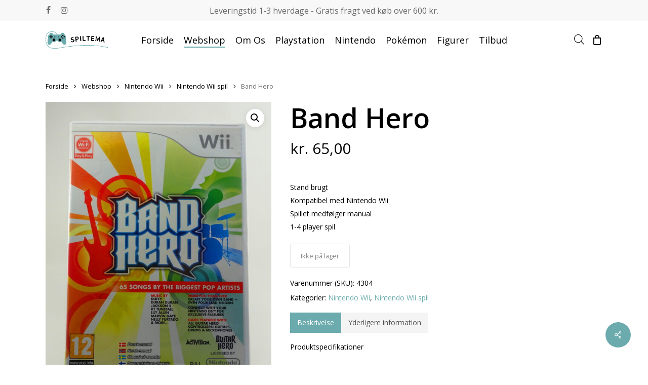

--- FILE ---
content_type: text/html; charset=UTF-8
request_url: https://www.spiltema.dk/shop/band-hero-2/
body_size: 34588
content:
<!doctype html>
<html lang="da-DK" class="no-js">
<head>
	<meta charset="UTF-8">
	<meta name="viewport" content="width=device-width, initial-scale=1, maximum-scale=1, user-scalable=0" /><meta name='robots' content='index, follow, max-image-preview:large, max-snippet:-1, max-video-preview:-1' />

	<!-- This site is optimized with the Yoast SEO plugin v24.5 - https://yoast.com/wordpress/plugins/seo/ -->
	<title>Band Hero - SpilTema</title><link rel="preload" data-rocket-preload as="style" href="https://fonts.googleapis.com/css?family=Open%20Sans%3A300%2C400%2C600%2C700&#038;subset=latin%2Clatin-ext&#038;display=swap" /><link rel="stylesheet" href="https://fonts.googleapis.com/css?family=Open%20Sans%3A300%2C400%2C600%2C700&#038;subset=latin%2Clatin-ext&#038;display=swap" media="print" onload="this.media='all'" /><noscript><link rel="stylesheet" href="https://fonts.googleapis.com/css?family=Open%20Sans%3A300%2C400%2C600%2C700&#038;subset=latin%2Clatin-ext&#038;display=swap" /></noscript>
	<link rel="canonical" href="https://www.spiltema.dk/shop/band-hero-2/" />
	<meta property="og:locale" content="da_DK" />
	<meta property="og:type" content="article" />
	<meta property="og:title" content="Band Hero - SpilTema" />
	<meta property="og:description" content="Stand brugt Kompatibel med Nintendo Wii Spillet medfølger manual 1-4 player spil" />
	<meta property="og:url" content="https://www.spiltema.dk/shop/band-hero-2/" />
	<meta property="og:site_name" content="SpilTema" />
	<meta property="article:modified_time" content="2025-08-23T07:25:34+00:00" />
	<meta property="og:image" content="https://www.spiltema.dk/wp-content/uploads/2022/07/DSC06928-scaled.jpg" />
	<meta property="og:image:width" content="1915" />
	<meta property="og:image:height" content="2560" />
	<meta property="og:image:type" content="image/jpeg" />
	<meta name="twitter:card" content="summary_large_image" />
	<meta name="twitter:label1" content="Estimeret læsetid" />
	<meta name="twitter:data1" content="1 minut" />
	<script type="application/ld+json" class="yoast-schema-graph">{"@context":"https://schema.org","@graph":[{"@type":"WebPage","@id":"https://www.spiltema.dk/shop/band-hero-2/","url":"https://www.spiltema.dk/shop/band-hero-2/","name":"Band Hero - SpilTema","isPartOf":{"@id":"https://www.spiltema.dk/#website"},"primaryImageOfPage":{"@id":"https://www.spiltema.dk/shop/band-hero-2/#primaryimage"},"image":{"@id":"https://www.spiltema.dk/shop/band-hero-2/#primaryimage"},"thumbnailUrl":"https://www.spiltema.dk/wp-content/uploads/2022/07/DSC06928-scaled.jpg","datePublished":"2022-07-20T15:19:29+00:00","dateModified":"2025-08-23T07:25:34+00:00","breadcrumb":{"@id":"https://www.spiltema.dk/shop/band-hero-2/#breadcrumb"},"inLanguage":"da-DK","potentialAction":[{"@type":"ReadAction","target":["https://www.spiltema.dk/shop/band-hero-2/"]}]},{"@type":"ImageObject","inLanguage":"da-DK","@id":"https://www.spiltema.dk/shop/band-hero-2/#primaryimage","url":"https://www.spiltema.dk/wp-content/uploads/2022/07/DSC06928-scaled.jpg","contentUrl":"https://www.spiltema.dk/wp-content/uploads/2022/07/DSC06928-scaled.jpg","width":1915,"height":2560,"caption":"Band Hero"},{"@type":"BreadcrumbList","@id":"https://www.spiltema.dk/shop/band-hero-2/#breadcrumb","itemListElement":[{"@type":"ListItem","position":1,"name":"Hjem","item":"https://www.spiltema.dk/"},{"@type":"ListItem","position":2,"name":"Webshop","item":"https://www.spiltema.dk/shop/"},{"@type":"ListItem","position":3,"name":"Band Hero"}]},{"@type":"WebSite","@id":"https://www.spiltema.dk/#website","url":"https://www.spiltema.dk/","name":"SpilTema","description":"Spil, Konsoller, tilbehør og figurer","publisher":{"@id":"https://www.spiltema.dk/#organization"},"potentialAction":[{"@type":"SearchAction","target":{"@type":"EntryPoint","urlTemplate":"https://www.spiltema.dk/?s={search_term_string}"},"query-input":{"@type":"PropertyValueSpecification","valueRequired":true,"valueName":"search_term_string"}}],"inLanguage":"da-DK"},{"@type":"Organization","@id":"https://www.spiltema.dk/#organization","name":"SpilTema","url":"https://www.spiltema.dk/","logo":{"@type":"ImageObject","inLanguage":"da-DK","@id":"https://www.spiltema.dk/#/schema/logo/image/","url":"https://www.spiltema.dk/wp-content/uploads/2021/11/Spiltema-logo-2.png","contentUrl":"https://www.spiltema.dk/wp-content/uploads/2021/11/Spiltema-logo-2.png","width":1865,"height":513,"caption":"SpilTema"},"image":{"@id":"https://www.spiltema.dk/#/schema/logo/image/"}}]}</script>
	<!-- / Yoast SEO plugin. -->


<link rel='dns-prefetch' href='//fonts.googleapis.com' />
<link href='https://fonts.gstatic.com' crossorigin rel='preconnect' />
<link rel="alternate" type="application/rss+xml" title="SpilTema &raquo; Feed" href="https://www.spiltema.dk/feed/" />
<link rel="alternate" type="application/rss+xml" title="SpilTema &raquo;-kommentar-feed" href="https://www.spiltema.dk/comments/feed/" />
<link rel="preload" href="https://www.spiltema.dk/wp-content/themes/salient/css/fonts/icomoon.woff?v=1.4" as="font" type="font/woff" crossorigin="anonymous">		<!-- This site uses the Google Analytics by MonsterInsights plugin v9.11.1 - Using Analytics tracking - https://www.monsterinsights.com/ -->
							<script src="//www.googletagmanager.com/gtag/js?id=G-PJ22C0LZH1"  data-cfasync="false" data-wpfc-render="false" type="text/javascript" async></script>
			<script data-cfasync="false" data-wpfc-render="false" type="text/javascript">
				var mi_version = '9.11.1';
				var mi_track_user = true;
				var mi_no_track_reason = '';
								var MonsterInsightsDefaultLocations = {"page_location":"https:\/\/www.spiltema.dk\/shop\/band-hero-2\/"};
								if ( typeof MonsterInsightsPrivacyGuardFilter === 'function' ) {
					var MonsterInsightsLocations = (typeof MonsterInsightsExcludeQuery === 'object') ? MonsterInsightsPrivacyGuardFilter( MonsterInsightsExcludeQuery ) : MonsterInsightsPrivacyGuardFilter( MonsterInsightsDefaultLocations );
				} else {
					var MonsterInsightsLocations = (typeof MonsterInsightsExcludeQuery === 'object') ? MonsterInsightsExcludeQuery : MonsterInsightsDefaultLocations;
				}

								var disableStrs = [
										'ga-disable-G-PJ22C0LZH1',
									];

				/* Function to detect opted out users */
				function __gtagTrackerIsOptedOut() {
					for (var index = 0; index < disableStrs.length; index++) {
						if (document.cookie.indexOf(disableStrs[index] + '=true') > -1) {
							return true;
						}
					}

					return false;
				}

				/* Disable tracking if the opt-out cookie exists. */
				if (__gtagTrackerIsOptedOut()) {
					for (var index = 0; index < disableStrs.length; index++) {
						window[disableStrs[index]] = true;
					}
				}

				/* Opt-out function */
				function __gtagTrackerOptout() {
					for (var index = 0; index < disableStrs.length; index++) {
						document.cookie = disableStrs[index] + '=true; expires=Thu, 31 Dec 2099 23:59:59 UTC; path=/';
						window[disableStrs[index]] = true;
					}
				}

				if ('undefined' === typeof gaOptout) {
					function gaOptout() {
						__gtagTrackerOptout();
					}
				}
								window.dataLayer = window.dataLayer || [];

				window.MonsterInsightsDualTracker = {
					helpers: {},
					trackers: {},
				};
				if (mi_track_user) {
					function __gtagDataLayer() {
						dataLayer.push(arguments);
					}

					function __gtagTracker(type, name, parameters) {
						if (!parameters) {
							parameters = {};
						}

						if (parameters.send_to) {
							__gtagDataLayer.apply(null, arguments);
							return;
						}

						if (type === 'event') {
														parameters.send_to = monsterinsights_frontend.v4_id;
							var hookName = name;
							if (typeof parameters['event_category'] !== 'undefined') {
								hookName = parameters['event_category'] + ':' + name;
							}

							if (typeof MonsterInsightsDualTracker.trackers[hookName] !== 'undefined') {
								MonsterInsightsDualTracker.trackers[hookName](parameters);
							} else {
								__gtagDataLayer('event', name, parameters);
							}
							
						} else {
							__gtagDataLayer.apply(null, arguments);
						}
					}

					__gtagTracker('js', new Date());
					__gtagTracker('set', {
						'developer_id.dZGIzZG': true,
											});
					if ( MonsterInsightsLocations.page_location ) {
						__gtagTracker('set', MonsterInsightsLocations);
					}
										__gtagTracker('config', 'G-PJ22C0LZH1', {"forceSSL":"true","link_attribution":"true"} );
										window.gtag = __gtagTracker;										(function () {
						/* https://developers.google.com/analytics/devguides/collection/analyticsjs/ */
						/* ga and __gaTracker compatibility shim. */
						var noopfn = function () {
							return null;
						};
						var newtracker = function () {
							return new Tracker();
						};
						var Tracker = function () {
							return null;
						};
						var p = Tracker.prototype;
						p.get = noopfn;
						p.set = noopfn;
						p.send = function () {
							var args = Array.prototype.slice.call(arguments);
							args.unshift('send');
							__gaTracker.apply(null, args);
						};
						var __gaTracker = function () {
							var len = arguments.length;
							if (len === 0) {
								return;
							}
							var f = arguments[len - 1];
							if (typeof f !== 'object' || f === null || typeof f.hitCallback !== 'function') {
								if ('send' === arguments[0]) {
									var hitConverted, hitObject = false, action;
									if ('event' === arguments[1]) {
										if ('undefined' !== typeof arguments[3]) {
											hitObject = {
												'eventAction': arguments[3],
												'eventCategory': arguments[2],
												'eventLabel': arguments[4],
												'value': arguments[5] ? arguments[5] : 1,
											}
										}
									}
									if ('pageview' === arguments[1]) {
										if ('undefined' !== typeof arguments[2]) {
											hitObject = {
												'eventAction': 'page_view',
												'page_path': arguments[2],
											}
										}
									}
									if (typeof arguments[2] === 'object') {
										hitObject = arguments[2];
									}
									if (typeof arguments[5] === 'object') {
										Object.assign(hitObject, arguments[5]);
									}
									if ('undefined' !== typeof arguments[1].hitType) {
										hitObject = arguments[1];
										if ('pageview' === hitObject.hitType) {
											hitObject.eventAction = 'page_view';
										}
									}
									if (hitObject) {
										action = 'timing' === arguments[1].hitType ? 'timing_complete' : hitObject.eventAction;
										hitConverted = mapArgs(hitObject);
										__gtagTracker('event', action, hitConverted);
									}
								}
								return;
							}

							function mapArgs(args) {
								var arg, hit = {};
								var gaMap = {
									'eventCategory': 'event_category',
									'eventAction': 'event_action',
									'eventLabel': 'event_label',
									'eventValue': 'event_value',
									'nonInteraction': 'non_interaction',
									'timingCategory': 'event_category',
									'timingVar': 'name',
									'timingValue': 'value',
									'timingLabel': 'event_label',
									'page': 'page_path',
									'location': 'page_location',
									'title': 'page_title',
									'referrer' : 'page_referrer',
								};
								for (arg in args) {
																		if (!(!args.hasOwnProperty(arg) || !gaMap.hasOwnProperty(arg))) {
										hit[gaMap[arg]] = args[arg];
									} else {
										hit[arg] = args[arg];
									}
								}
								return hit;
							}

							try {
								f.hitCallback();
							} catch (ex) {
							}
						};
						__gaTracker.create = newtracker;
						__gaTracker.getByName = newtracker;
						__gaTracker.getAll = function () {
							return [];
						};
						__gaTracker.remove = noopfn;
						__gaTracker.loaded = true;
						window['__gaTracker'] = __gaTracker;
					})();
									} else {
										console.log("");
					(function () {
						function __gtagTracker() {
							return null;
						}

						window['__gtagTracker'] = __gtagTracker;
						window['gtag'] = __gtagTracker;
					})();
									}
			</script>
							<!-- / Google Analytics by MonsterInsights -->
		<link data-minify="1" rel='stylesheet' id='shipmondo-service-point-selector-block-style-css' href='https://www.spiltema.dk/wp-content/cache/min/1/wp-content/plugins/pakkelabels-for-woocommerce/public/build/blocks/service-point-selector/style-view.css?ver=1718968016' type='text/css' media='all' />
<style id='wp-emoji-styles-inline-css' type='text/css'>

	img.wp-smiley, img.emoji {
		display: inline !important;
		border: none !important;
		box-shadow: none !important;
		height: 1em !important;
		width: 1em !important;
		margin: 0 0.07em !important;
		vertical-align: -0.1em !important;
		background: none !important;
		padding: 0 !important;
	}
</style>
<link data-minify="1" rel='stylesheet' id='yith-wcan-shortcodes-css' href='https://www.spiltema.dk/wp-content/cache/min/1/wp-content/plugins/yith-woocommerce-ajax-navigation/assets/css/shortcodes.css?ver=1717845421' type='text/css' media='all' />
<style id='yith-wcan-shortcodes-inline-css' type='text/css'>
:root{
	--yith-wcan-filters_colors_titles: #434343;
	--yith-wcan-filters_colors_background: #FFFFFF;
	--yith-wcan-filters_colors_accent: #A7144C;
	--yith-wcan-filters_colors_accent_r: 167;
	--yith-wcan-filters_colors_accent_g: 20;
	--yith-wcan-filters_colors_accent_b: 76;
	--yith-wcan-color_swatches_border_radius: 100%;
	--yith-wcan-color_swatches_size: 30px;
	--yith-wcan-labels_style_background: #FFFFFF;
	--yith-wcan-labels_style_background_hover: #A7144C;
	--yith-wcan-labels_style_background_active: #A7144C;
	--yith-wcan-labels_style_text: #434343;
	--yith-wcan-labels_style_text_hover: #FFFFFF;
	--yith-wcan-labels_style_text_active: #FFFFFF;
	--yith-wcan-anchors_style_text: #434343;
	--yith-wcan-anchors_style_text_hover: #A7144C;
	--yith-wcan-anchors_style_text_active: #A7144C;
}
</style>
<style id='classic-theme-styles-inline-css' type='text/css'>
/*! This file is auto-generated */
.wp-block-button__link{color:#fff;background-color:#32373c;border-radius:9999px;box-shadow:none;text-decoration:none;padding:calc(.667em + 2px) calc(1.333em + 2px);font-size:1.125em}.wp-block-file__button{background:#32373c;color:#fff;text-decoration:none}
</style>
<style id='global-styles-inline-css' type='text/css'>
body{--wp--preset--color--black: #000000;--wp--preset--color--cyan-bluish-gray: #abb8c3;--wp--preset--color--white: #ffffff;--wp--preset--color--pale-pink: #f78da7;--wp--preset--color--vivid-red: #cf2e2e;--wp--preset--color--luminous-vivid-orange: #ff6900;--wp--preset--color--luminous-vivid-amber: #fcb900;--wp--preset--color--light-green-cyan: #7bdcb5;--wp--preset--color--vivid-green-cyan: #00d084;--wp--preset--color--pale-cyan-blue: #8ed1fc;--wp--preset--color--vivid-cyan-blue: #0693e3;--wp--preset--color--vivid-purple: #9b51e0;--wp--preset--gradient--vivid-cyan-blue-to-vivid-purple: linear-gradient(135deg,rgba(6,147,227,1) 0%,rgb(155,81,224) 100%);--wp--preset--gradient--light-green-cyan-to-vivid-green-cyan: linear-gradient(135deg,rgb(122,220,180) 0%,rgb(0,208,130) 100%);--wp--preset--gradient--luminous-vivid-amber-to-luminous-vivid-orange: linear-gradient(135deg,rgba(252,185,0,1) 0%,rgba(255,105,0,1) 100%);--wp--preset--gradient--luminous-vivid-orange-to-vivid-red: linear-gradient(135deg,rgba(255,105,0,1) 0%,rgb(207,46,46) 100%);--wp--preset--gradient--very-light-gray-to-cyan-bluish-gray: linear-gradient(135deg,rgb(238,238,238) 0%,rgb(169,184,195) 100%);--wp--preset--gradient--cool-to-warm-spectrum: linear-gradient(135deg,rgb(74,234,220) 0%,rgb(151,120,209) 20%,rgb(207,42,186) 40%,rgb(238,44,130) 60%,rgb(251,105,98) 80%,rgb(254,248,76) 100%);--wp--preset--gradient--blush-light-purple: linear-gradient(135deg,rgb(255,206,236) 0%,rgb(152,150,240) 100%);--wp--preset--gradient--blush-bordeaux: linear-gradient(135deg,rgb(254,205,165) 0%,rgb(254,45,45) 50%,rgb(107,0,62) 100%);--wp--preset--gradient--luminous-dusk: linear-gradient(135deg,rgb(255,203,112) 0%,rgb(199,81,192) 50%,rgb(65,88,208) 100%);--wp--preset--gradient--pale-ocean: linear-gradient(135deg,rgb(255,245,203) 0%,rgb(182,227,212) 50%,rgb(51,167,181) 100%);--wp--preset--gradient--electric-grass: linear-gradient(135deg,rgb(202,248,128) 0%,rgb(113,206,126) 100%);--wp--preset--gradient--midnight: linear-gradient(135deg,rgb(2,3,129) 0%,rgb(40,116,252) 100%);--wp--preset--font-size--small: 13px;--wp--preset--font-size--medium: 20px;--wp--preset--font-size--large: 36px;--wp--preset--font-size--x-large: 42px;--wp--preset--font-family--inter: "Inter", sans-serif;--wp--preset--font-family--cardo: Cardo;--wp--preset--spacing--20: 0.44rem;--wp--preset--spacing--30: 0.67rem;--wp--preset--spacing--40: 1rem;--wp--preset--spacing--50: 1.5rem;--wp--preset--spacing--60: 2.25rem;--wp--preset--spacing--70: 3.38rem;--wp--preset--spacing--80: 5.06rem;--wp--preset--shadow--natural: 6px 6px 9px rgba(0, 0, 0, 0.2);--wp--preset--shadow--deep: 12px 12px 50px rgba(0, 0, 0, 0.4);--wp--preset--shadow--sharp: 6px 6px 0px rgba(0, 0, 0, 0.2);--wp--preset--shadow--outlined: 6px 6px 0px -3px rgba(255, 255, 255, 1), 6px 6px rgba(0, 0, 0, 1);--wp--preset--shadow--crisp: 6px 6px 0px rgba(0, 0, 0, 1);}:where(.is-layout-flex){gap: 0.5em;}:where(.is-layout-grid){gap: 0.5em;}body .is-layout-flex{display: flex;}body .is-layout-flex{flex-wrap: wrap;align-items: center;}body .is-layout-flex > *{margin: 0;}body .is-layout-grid{display: grid;}body .is-layout-grid > *{margin: 0;}:where(.wp-block-columns.is-layout-flex){gap: 2em;}:where(.wp-block-columns.is-layout-grid){gap: 2em;}:where(.wp-block-post-template.is-layout-flex){gap: 1.25em;}:where(.wp-block-post-template.is-layout-grid){gap: 1.25em;}.has-black-color{color: var(--wp--preset--color--black) !important;}.has-cyan-bluish-gray-color{color: var(--wp--preset--color--cyan-bluish-gray) !important;}.has-white-color{color: var(--wp--preset--color--white) !important;}.has-pale-pink-color{color: var(--wp--preset--color--pale-pink) !important;}.has-vivid-red-color{color: var(--wp--preset--color--vivid-red) !important;}.has-luminous-vivid-orange-color{color: var(--wp--preset--color--luminous-vivid-orange) !important;}.has-luminous-vivid-amber-color{color: var(--wp--preset--color--luminous-vivid-amber) !important;}.has-light-green-cyan-color{color: var(--wp--preset--color--light-green-cyan) !important;}.has-vivid-green-cyan-color{color: var(--wp--preset--color--vivid-green-cyan) !important;}.has-pale-cyan-blue-color{color: var(--wp--preset--color--pale-cyan-blue) !important;}.has-vivid-cyan-blue-color{color: var(--wp--preset--color--vivid-cyan-blue) !important;}.has-vivid-purple-color{color: var(--wp--preset--color--vivid-purple) !important;}.has-black-background-color{background-color: var(--wp--preset--color--black) !important;}.has-cyan-bluish-gray-background-color{background-color: var(--wp--preset--color--cyan-bluish-gray) !important;}.has-white-background-color{background-color: var(--wp--preset--color--white) !important;}.has-pale-pink-background-color{background-color: var(--wp--preset--color--pale-pink) !important;}.has-vivid-red-background-color{background-color: var(--wp--preset--color--vivid-red) !important;}.has-luminous-vivid-orange-background-color{background-color: var(--wp--preset--color--luminous-vivid-orange) !important;}.has-luminous-vivid-amber-background-color{background-color: var(--wp--preset--color--luminous-vivid-amber) !important;}.has-light-green-cyan-background-color{background-color: var(--wp--preset--color--light-green-cyan) !important;}.has-vivid-green-cyan-background-color{background-color: var(--wp--preset--color--vivid-green-cyan) !important;}.has-pale-cyan-blue-background-color{background-color: var(--wp--preset--color--pale-cyan-blue) !important;}.has-vivid-cyan-blue-background-color{background-color: var(--wp--preset--color--vivid-cyan-blue) !important;}.has-vivid-purple-background-color{background-color: var(--wp--preset--color--vivid-purple) !important;}.has-black-border-color{border-color: var(--wp--preset--color--black) !important;}.has-cyan-bluish-gray-border-color{border-color: var(--wp--preset--color--cyan-bluish-gray) !important;}.has-white-border-color{border-color: var(--wp--preset--color--white) !important;}.has-pale-pink-border-color{border-color: var(--wp--preset--color--pale-pink) !important;}.has-vivid-red-border-color{border-color: var(--wp--preset--color--vivid-red) !important;}.has-luminous-vivid-orange-border-color{border-color: var(--wp--preset--color--luminous-vivid-orange) !important;}.has-luminous-vivid-amber-border-color{border-color: var(--wp--preset--color--luminous-vivid-amber) !important;}.has-light-green-cyan-border-color{border-color: var(--wp--preset--color--light-green-cyan) !important;}.has-vivid-green-cyan-border-color{border-color: var(--wp--preset--color--vivid-green-cyan) !important;}.has-pale-cyan-blue-border-color{border-color: var(--wp--preset--color--pale-cyan-blue) !important;}.has-vivid-cyan-blue-border-color{border-color: var(--wp--preset--color--vivid-cyan-blue) !important;}.has-vivid-purple-border-color{border-color: var(--wp--preset--color--vivid-purple) !important;}.has-vivid-cyan-blue-to-vivid-purple-gradient-background{background: var(--wp--preset--gradient--vivid-cyan-blue-to-vivid-purple) !important;}.has-light-green-cyan-to-vivid-green-cyan-gradient-background{background: var(--wp--preset--gradient--light-green-cyan-to-vivid-green-cyan) !important;}.has-luminous-vivid-amber-to-luminous-vivid-orange-gradient-background{background: var(--wp--preset--gradient--luminous-vivid-amber-to-luminous-vivid-orange) !important;}.has-luminous-vivid-orange-to-vivid-red-gradient-background{background: var(--wp--preset--gradient--luminous-vivid-orange-to-vivid-red) !important;}.has-very-light-gray-to-cyan-bluish-gray-gradient-background{background: var(--wp--preset--gradient--very-light-gray-to-cyan-bluish-gray) !important;}.has-cool-to-warm-spectrum-gradient-background{background: var(--wp--preset--gradient--cool-to-warm-spectrum) !important;}.has-blush-light-purple-gradient-background{background: var(--wp--preset--gradient--blush-light-purple) !important;}.has-blush-bordeaux-gradient-background{background: var(--wp--preset--gradient--blush-bordeaux) !important;}.has-luminous-dusk-gradient-background{background: var(--wp--preset--gradient--luminous-dusk) !important;}.has-pale-ocean-gradient-background{background: var(--wp--preset--gradient--pale-ocean) !important;}.has-electric-grass-gradient-background{background: var(--wp--preset--gradient--electric-grass) !important;}.has-midnight-gradient-background{background: var(--wp--preset--gradient--midnight) !important;}.has-small-font-size{font-size: var(--wp--preset--font-size--small) !important;}.has-medium-font-size{font-size: var(--wp--preset--font-size--medium) !important;}.has-large-font-size{font-size: var(--wp--preset--font-size--large) !important;}.has-x-large-font-size{font-size: var(--wp--preset--font-size--x-large) !important;}
.wp-block-navigation a:where(:not(.wp-element-button)){color: inherit;}
:where(.wp-block-post-template.is-layout-flex){gap: 1.25em;}:where(.wp-block-post-template.is-layout-grid){gap: 1.25em;}
:where(.wp-block-columns.is-layout-flex){gap: 2em;}:where(.wp-block-columns.is-layout-grid){gap: 2em;}
.wp-block-pullquote{font-size: 1.5em;line-height: 1.6;}
</style>
<link data-minify="1" rel='stylesheet' id='salient-social-css' href='https://www.spiltema.dk/wp-content/cache/min/1/wp-content/plugins/salient-social/css/style.css?ver=1717845421' type='text/css' media='all' />
<style id='salient-social-inline-css' type='text/css'>

  .sharing-default-minimal .nectar-love.loved,
  body .nectar-social[data-color-override="override"].fixed > a:before, 
  body .nectar-social[data-color-override="override"].fixed .nectar-social-inner a,
  .sharing-default-minimal .nectar-social[data-color-override="override"] .nectar-social-inner a:hover,
  .nectar-social.vertical[data-color-override="override"] .nectar-social-inner a:hover {
    background-color: #6cabad;
  }
  .nectar-social.hover .nectar-love.loved,
  .nectar-social.hover > .nectar-love-button a:hover,
  .nectar-social[data-color-override="override"].hover > div a:hover,
  #single-below-header .nectar-social[data-color-override="override"].hover > div a:hover,
  .nectar-social[data-color-override="override"].hover .share-btn:hover,
  .sharing-default-minimal .nectar-social[data-color-override="override"] .nectar-social-inner a {
    border-color: #6cabad;
  }
  #single-below-header .nectar-social.hover .nectar-love.loved i,
  #single-below-header .nectar-social.hover[data-color-override="override"] a:hover,
  #single-below-header .nectar-social.hover[data-color-override="override"] a:hover i,
  #single-below-header .nectar-social.hover .nectar-love-button a:hover i,
  .nectar-love:hover i,
  .hover .nectar-love:hover .total_loves,
  .nectar-love.loved i,
  .nectar-social.hover .nectar-love.loved .total_loves,
  .nectar-social.hover .share-btn:hover, 
  .nectar-social[data-color-override="override"].hover .nectar-social-inner a:hover,
  .nectar-social[data-color-override="override"].hover > div:hover span,
  .sharing-default-minimal .nectar-social[data-color-override="override"] .nectar-social-inner a:not(:hover) i,
  .sharing-default-minimal .nectar-social[data-color-override="override"] .nectar-social-inner a:not(:hover) {
    color: #6cabad;
  }
</style>
<link rel='stylesheet' id='photoswipe-css' href='https://www.spiltema.dk/wp-content/plugins/woocommerce/assets/css/photoswipe/photoswipe.min.css?ver=9.3.5' type='text/css' media='all' />
<link rel='stylesheet' id='photoswipe-default-skin-css' href='https://www.spiltema.dk/wp-content/plugins/woocommerce/assets/css/photoswipe/default-skin/default-skin.min.css?ver=9.3.5' type='text/css' media='all' />
<link data-minify="1" rel='stylesheet' id='woocommerce-layout-css' href='https://www.spiltema.dk/wp-content/cache/min/1/wp-content/plugins/woocommerce/assets/css/woocommerce-layout.css?ver=1717845421' type='text/css' media='all' />
<link data-minify="1" rel='stylesheet' id='woocommerce-smallscreen-css' href='https://www.spiltema.dk/wp-content/cache/min/1/wp-content/plugins/woocommerce/assets/css/woocommerce-smallscreen.css?ver=1717845421' type='text/css' media='only screen and (max-width: 768px)' />
<link data-minify="1" rel='stylesheet' id='woocommerce-general-css' href='https://www.spiltema.dk/wp-content/cache/min/1/wp-content/plugins/woocommerce/assets/css/woocommerce.css?ver=1717845421' type='text/css' media='all' />
<style id='woocommerce-inline-inline-css' type='text/css'>
.woocommerce form .form-row .required { visibility: visible; }
</style>
<link rel='stylesheet' id='dgwt-wcas-style-css' href='https://www.spiltema.dk/wp-content/plugins/ajax-search-for-woocommerce/assets/css/style.min.css?ver=1.32.1' type='text/css' media='all' />
<link data-minify="1" rel='stylesheet' id='font-awesome-css' href='https://www.spiltema.dk/wp-content/cache/min/1/wp-content/themes/salient/css/font-awesome-legacy.min.css?ver=1717845421' type='text/css' media='all' />
<style id='font-awesome-inline-css' type='text/css'>
[data-font="FontAwesome"]:before {font-family: 'FontAwesome' !important;content: attr(data-icon) !important;speak: none !important;font-weight: normal !important;font-variant: normal !important;text-transform: none !important;line-height: 1 !important;font-style: normal !important;-webkit-font-smoothing: antialiased !important;-moz-osx-font-smoothing: grayscale !important;}
</style>
<link data-minify="1" rel='stylesheet' id='salient-grid-system-css' href='https://www.spiltema.dk/wp-content/cache/min/1/wp-content/themes/salient/css/build/grid-system.css?ver=1717845421' type='text/css' media='all' />
<link data-minify="1" rel='stylesheet' id='main-styles-css' href='https://www.spiltema.dk/wp-content/cache/min/1/wp-content/themes/salient/css/build/style.css?ver=1717845421' type='text/css' media='all' />
<style id='main-styles-inline-css' type='text/css'>
.woocommerce div.product form.variations_form .fancy-select-wrap {
				position: relative;
			 }
			 .woocommerce div.product form.variations_form .select2-container--open:not(.select2) {
				top: 105%!important;
				min-width: 150px;
			 }
</style>
<link data-minify="1" rel='stylesheet' id='nectar-header-layout-centered-menu-css' href='https://www.spiltema.dk/wp-content/cache/min/1/wp-content/themes/salient/css/build/header/header-layout-centered-menu.css?ver=1717845421' type='text/css' media='all' />
<link data-minify="1" rel='stylesheet' id='nectar-header-secondary-nav-css' href='https://www.spiltema.dk/wp-content/cache/min/1/wp-content/themes/salient/css/build/header/header-secondary-nav.css?ver=1717845421' type='text/css' media='all' />

<link data-minify="1" rel='stylesheet' id='responsive-css' href='https://www.spiltema.dk/wp-content/cache/min/1/wp-content/themes/salient/css/build/responsive.css?ver=1717845421' type='text/css' media='all' />
<link data-minify="1" rel='stylesheet' id='nectar-product-style-classic-css' href='https://www.spiltema.dk/wp-content/cache/min/1/wp-content/themes/salient/css/build/third-party/woocommerce/product-style-classic.css?ver=1717845421' type='text/css' media='all' />
<link data-minify="1" rel='stylesheet' id='woocommerce-css' href='https://www.spiltema.dk/wp-content/cache/min/1/wp-content/themes/salient/css/build/woocommerce.css?ver=1717845421' type='text/css' media='all' />
<link data-minify="1" rel='stylesheet' id='nectar-woocommerce-single-css' href='https://www.spiltema.dk/wp-content/cache/min/1/wp-content/themes/salient/css/build/third-party/woocommerce/product-single.css?ver=1717845421' type='text/css' media='all' />
<link data-minify="1" rel='stylesheet' id='skin-material-css' href='https://www.spiltema.dk/wp-content/cache/min/1/wp-content/themes/salient/css/build/skin-material.css?ver=1717845421' type='text/css' media='all' />
<link data-minify="1" rel='stylesheet' id='salient-wp-menu-dynamic-css' href='https://www.spiltema.dk/wp-content/cache/min/1/wp-content/uploads/salient/menu-dynamic.css?ver=1717845421' type='text/css' media='all' />
<link data-minify="1" rel='stylesheet' id='nectar-widget-posts-css' href='https://www.spiltema.dk/wp-content/cache/min/1/wp-content/themes/salient/css/build/elements/widget-nectar-posts.css?ver=1717845421' type='text/css' media='all' />
<link data-minify="1" rel='stylesheet' id='dynamic-css-css' href='https://www.spiltema.dk/wp-content/cache/min/1/wp-content/themes/salient/css/salient-dynamic-styles.css?ver=1717845421' type='text/css' media='all' />
<style id='dynamic-css-inline-css' type='text/css'>
@media only screen and (min-width:1000px){body #ajax-content-wrap.no-scroll{min-height:calc(100vh - 116px);height:calc(100vh - 116px)!important;}}@media only screen and (min-width:1000px){#page-header-wrap.fullscreen-header,#page-header-wrap.fullscreen-header #page-header-bg,html:not(.nectar-box-roll-loaded) .nectar-box-roll > #page-header-bg.fullscreen-header,.nectar_fullscreen_zoom_recent_projects,#nectar_fullscreen_rows:not(.afterLoaded) > div{height:calc(100vh - 115px);}.wpb_row.vc_row-o-full-height.top-level,.wpb_row.vc_row-o-full-height.top-level > .col.span_12{min-height:calc(100vh - 115px);}html:not(.nectar-box-roll-loaded) .nectar-box-roll > #page-header-bg.fullscreen-header{top:116px;}.nectar-slider-wrap[data-fullscreen="true"]:not(.loaded),.nectar-slider-wrap[data-fullscreen="true"]:not(.loaded) .swiper-container{height:calc(100vh - 114px)!important;}.admin-bar .nectar-slider-wrap[data-fullscreen="true"]:not(.loaded),.admin-bar .nectar-slider-wrap[data-fullscreen="true"]:not(.loaded) .swiper-container{height:calc(100vh - 114px - 32px)!important;}}.admin-bar[class*="page-template-template-no-header"] .wpb_row.vc_row-o-full-height.top-level,.admin-bar[class*="page-template-template-no-header"] .wpb_row.vc_row-o-full-height.top-level > .col.span_12{min-height:calc(100vh - 32px);}body[class*="page-template-template-no-header"] .wpb_row.vc_row-o-full-height.top-level,body[class*="page-template-template-no-header"] .wpb_row.vc_row-o-full-height.top-level > .col.span_12{min-height:100vh;}@media only screen and (max-width:999px){.using-mobile-browser #nectar_fullscreen_rows:not(.afterLoaded):not([data-mobile-disable="on"]) > div{height:calc(100vh - 120px);}.using-mobile-browser .wpb_row.vc_row-o-full-height.top-level,.using-mobile-browser .wpb_row.vc_row-o-full-height.top-level > .col.span_12,[data-permanent-transparent="1"].using-mobile-browser .wpb_row.vc_row-o-full-height.top-level,[data-permanent-transparent="1"].using-mobile-browser .wpb_row.vc_row-o-full-height.top-level > .col.span_12{min-height:calc(100vh - 120px);}html:not(.nectar-box-roll-loaded) .nectar-box-roll > #page-header-bg.fullscreen-header,.nectar_fullscreen_zoom_recent_projects,.nectar-slider-wrap[data-fullscreen="true"]:not(.loaded),.nectar-slider-wrap[data-fullscreen="true"]:not(.loaded) .swiper-container,#nectar_fullscreen_rows:not(.afterLoaded):not([data-mobile-disable="on"]) > div{height:calc(100vh - 67px);}.wpb_row.vc_row-o-full-height.top-level,.wpb_row.vc_row-o-full-height.top-level > .col.span_12{min-height:calc(100vh - 67px);}body[data-transparent-header="false"] #ajax-content-wrap.no-scroll{min-height:calc(100vh - 67px);height:calc(100vh - 67px);}}.post-type-archive-product.woocommerce .container-wrap,.tax-product_cat.woocommerce .container-wrap{background-color:#ffffff;}.woocommerce ul.products li.product.material,.woocommerce-page ul.products li.product.material{background-color:#ffffff;}.woocommerce ul.products li.product.minimal .product-wrap,.woocommerce ul.products li.product.minimal .background-color-expand,.woocommerce-page ul.products li.product.minimal .product-wrap,.woocommerce-page ul.products li.product.minimal .background-color-expand{background-color:#ffffff;}.screen-reader-text,.nectar-skip-to-content:not(:focus){border:0;clip:rect(1px,1px,1px,1px);clip-path:inset(50%);height:1px;margin:-1px;overflow:hidden;padding:0;position:absolute!important;width:1px;word-wrap:normal!important;}.row .col img:not([srcset]){width:auto;}.row .col img.img-with-animation.nectar-lazy:not([srcset]){width:100%;}
</style>
<script type="text/template" id="tmpl-variation-template">
	<div class="woocommerce-variation-description">{{{ data.variation.variation_description }}}</div>
	<div class="woocommerce-variation-price">{{{ data.variation.price_html }}}</div>
	<div class="woocommerce-variation-availability">{{{ data.variation.availability_html }}}</div>
</script>
<script type="text/template" id="tmpl-unavailable-variation-template">
	<p role="alert">Beklager, denne vare er ikke tilgængelig. Vælg venligst en anden kombination.</p>
</script>
<script type="text/javascript" src="https://www.spiltema.dk/wp-content/plugins/google-analytics-for-wordpress/assets/js/frontend-gtag.min.js?ver=9.11.1" id="monsterinsights-frontend-script-js" async="async" data-wp-strategy="async"></script>
<script data-cfasync="false" data-wpfc-render="false" type="text/javascript" id='monsterinsights-frontend-script-js-extra'>/* <![CDATA[ */
var monsterinsights_frontend = {"js_events_tracking":"true","download_extensions":"doc,pdf,ppt,zip,xls,docx,pptx,xlsx","inbound_paths":"[{\"path\":\"\\\/go\\\/\",\"label\":\"affiliate\"},{\"path\":\"\\\/recommend\\\/\",\"label\":\"affiliate\"}]","home_url":"https:\/\/www.spiltema.dk","hash_tracking":"false","v4_id":"G-PJ22C0LZH1"};/* ]]> */
</script>
<script type="text/javascript" src="https://www.spiltema.dk/wp-includes/js/jquery/jquery.min.js?ver=3.7.1" id="jquery-core-js"></script>
<script type="text/javascript" src="https://www.spiltema.dk/wp-includes/js/jquery/jquery-migrate.min.js?ver=3.4.1" id="jquery-migrate-js"></script>
<script type="text/javascript" src="https://www.spiltema.dk/wp-includes/js/dist/vendor/wp-polyfill-inert.min.js?ver=3.1.2" id="wp-polyfill-inert-js"></script>
<script type="text/javascript" src="https://www.spiltema.dk/wp-includes/js/dist/vendor/regenerator-runtime.min.js?ver=0.14.0" id="regenerator-runtime-js"></script>
<script type="text/javascript" src="https://www.spiltema.dk/wp-includes/js/dist/vendor/wp-polyfill.min.js?ver=3.15.0" id="wp-polyfill-js"></script>
<script type="text/javascript" src="https://www.spiltema.dk/wp-includes/js/dist/hooks.min.js?ver=2810c76e705dd1a53b18" id="wp-hooks-js"></script>
<script type="text/javascript" id="say-what-js-js-extra">
/* <![CDATA[ */
var say_what_data = {"replacements":{"nectar-shop-filters|Filters|":"Kategorier","nectar-active-product-filters|Filters|":"Kategorier","woocommerce|Filters|":"Kategorier","nectar\/helpers\/woocommerce|Show|":"Vis"}};
/* ]]> */
</script>
<script type="text/javascript" src="https://www.spiltema.dk/wp-content/plugins/say-what/assets/build/frontend.js?ver=fd31684c45e4d85aeb4e" id="say-what-js-js"></script>
<script type="text/javascript" src="https://www.spiltema.dk/wp-content/plugins/woocommerce/assets/js/jquery-blockui/jquery.blockUI.min.js?ver=2.7.0-wc.9.3.5" id="jquery-blockui-js" defer="defer" data-wp-strategy="defer"></script>
<script type="text/javascript" id="wc-add-to-cart-js-extra">
/* <![CDATA[ */
var wc_add_to_cart_params = {"ajax_url":"\/wp-admin\/admin-ajax.php","wc_ajax_url":"\/?wc-ajax=%%endpoint%%","i18n_view_cart":"Se kurv","cart_url":"https:\/\/www.spiltema.dk\/kurv\/","is_cart":"","cart_redirect_after_add":"no"};
/* ]]> */
</script>
<script type="text/javascript" src="https://www.spiltema.dk/wp-content/plugins/woocommerce/assets/js/frontend/add-to-cart.min.js?ver=9.3.5" id="wc-add-to-cart-js" defer="defer" data-wp-strategy="defer"></script>
<script type="text/javascript" src="https://www.spiltema.dk/wp-content/plugins/woocommerce/assets/js/zoom/jquery.zoom.min.js?ver=1.7.21-wc.9.3.5" id="zoom-js" defer="defer" data-wp-strategy="defer"></script>
<script type="text/javascript" src="https://www.spiltema.dk/wp-content/plugins/woocommerce/assets/js/photoswipe/photoswipe.min.js?ver=4.1.1-wc.9.3.5" id="photoswipe-js" defer="defer" data-wp-strategy="defer"></script>
<script type="text/javascript" src="https://www.spiltema.dk/wp-content/plugins/woocommerce/assets/js/photoswipe/photoswipe-ui-default.min.js?ver=4.1.1-wc.9.3.5" id="photoswipe-ui-default-js" defer="defer" data-wp-strategy="defer"></script>
<script type="text/javascript" id="wc-single-product-js-extra">
/* <![CDATA[ */
var wc_single_product_params = {"i18n_required_rating_text":"V\u00e6lg venligst en bed\u00f8mmelse","review_rating_required":"yes","flexslider":{"rtl":false,"animation":"slide","smoothHeight":true,"directionNav":false,"controlNav":"thumbnails","slideshow":false,"animationSpeed":500,"animationLoop":false,"allowOneSlide":false},"zoom_enabled":"1","zoom_options":[],"photoswipe_enabled":"1","photoswipe_options":{"shareEl":false,"closeOnScroll":false,"history":false,"hideAnimationDuration":0,"showAnimationDuration":0},"flexslider_enabled":""};
/* ]]> */
</script>
<script type="text/javascript" src="https://www.spiltema.dk/wp-content/plugins/woocommerce/assets/js/frontend/single-product.min.js?ver=9.3.5" id="wc-single-product-js" defer="defer" data-wp-strategy="defer"></script>
<script type="text/javascript" src="https://www.spiltema.dk/wp-content/plugins/woocommerce/assets/js/js-cookie/js.cookie.min.js?ver=2.1.4-wc.9.3.5" id="js-cookie-js" defer="defer" data-wp-strategy="defer"></script>
<script type="text/javascript" id="woocommerce-js-extra">
/* <![CDATA[ */
var woocommerce_params = {"ajax_url":"\/wp-admin\/admin-ajax.php","wc_ajax_url":"\/?wc-ajax=%%endpoint%%"};
/* ]]> */
</script>
<script type="text/javascript" src="https://www.spiltema.dk/wp-content/plugins/woocommerce/assets/js/frontend/woocommerce.min.js?ver=9.3.5" id="woocommerce-js" defer="defer" data-wp-strategy="defer"></script>
<script type="text/javascript" id="WCPAY_ASSETS-js-extra">
/* <![CDATA[ */
var wcpayAssets = {"url":"https:\/\/www.spiltema.dk\/wp-content\/plugins\/woocommerce-payments\/dist\/"};
/* ]]> */
</script>
<script type="text/javascript" src="https://www.spiltema.dk/wp-includes/js/underscore.min.js?ver=1.13.4" id="underscore-js"></script>
<script type="text/javascript" id="wp-util-js-extra">
/* <![CDATA[ */
var _wpUtilSettings = {"ajax":{"url":"\/wp-admin\/admin-ajax.php"}};
/* ]]> */
</script>
<script type="text/javascript" src="https://www.spiltema.dk/wp-includes/js/wp-util.min.js?ver=8e24f5f9a27cea92222ddf8a52948bef" id="wp-util-js"></script>
<script type="text/javascript" id="wc-add-to-cart-variation-js-extra">
/* <![CDATA[ */
var wc_add_to_cart_variation_params = {"wc_ajax_url":"\/?wc-ajax=%%endpoint%%","i18n_no_matching_variations_text":"Der er desv\u00e6rre ingen varer, der matchede dit valg. V\u00e6lg venligst en anden kombination.","i18n_make_a_selection_text":"V\u00e6lg varens varianter inden du tilf\u00f8jer denne vare til din kurv.","i18n_unavailable_text":"Beklager, denne vare er ikke tilg\u00e6ngelig. V\u00e6lg venligst en anden kombination."};
/* ]]> */
</script>
<script type="text/javascript" src="https://www.spiltema.dk/wp-content/plugins/woocommerce/assets/js/frontend/add-to-cart-variation.min.js?ver=9.3.5" id="wc-add-to-cart-variation-js" defer="defer" data-wp-strategy="defer"></script>
<link rel="https://api.w.org/" href="https://www.spiltema.dk/wp-json/" /><link rel="alternate" type="application/json" href="https://www.spiltema.dk/wp-json/wp/v2/product/15819" /><link rel="alternate" type="application/json+oembed" href="https://www.spiltema.dk/wp-json/oembed/1.0/embed?url=https%3A%2F%2Fwww.spiltema.dk%2Fshop%2Fband-hero-2%2F" />
<link rel="alternate" type="text/xml+oembed" href="https://www.spiltema.dk/wp-json/oembed/1.0/embed?url=https%3A%2F%2Fwww.spiltema.dk%2Fshop%2Fband-hero-2%2F&#038;format=xml" />
<!-- start Simple Custom CSS and JS -->
<style type="text/css">
/* Add your CSS code here.

For example:
.example {
    color: red;
}

For brushing up on your CSS knowledge, check out http://www.w3schools.com/css/css_syntax.asp

End of comment */ 

.woocommerce-checkout #payment ul.payment_methods li {
	display: flex;
}
#payment .wc_payment_methods li label .reepay-logos {
	max-width: 86px;
}
#payment .wc_payment_methods li label .reepay-logos .reepay-logo img {
	max-height: 50px;
}</style>
<!-- end Simple Custom CSS and JS -->
<!-- start Simple Custom CSS and JS -->
<script src="https://my.anyday.io/webshopPriceTag/anyday-price-tag-da-es2015.js" type="module" async></script>

<!-- end Simple Custom CSS and JS -->
		<style>
			.dgwt-wcas-ico-magnifier,.dgwt-wcas-ico-magnifier-handler{max-width:20px}.dgwt-wcas-search-wrapp{max-width:600px}		</style>
			<style>
		#search #close {
			display: none;
		}

		#search-outer #search .span_12 span {
			max-width: 600px;
			margin: 0 auto;
		}

		#search .dgwt-wcas-search-input:focus,
		.dgwt-wcas-overlay-mobile input[id^="dgwt-wcas-search-input"]:focus {
			border-color: #ddd;
			background-color: #ffffff !important;
		}

			</style>
		<script type="text/javascript"> var root = document.getElementsByTagName( "html" )[0]; root.setAttribute( "class", "js" ); </script>	<noscript><style>.woocommerce-product-gallery{ opacity: 1 !important; }</style></noscript>
	<style type="text/css">.recentcomments a{display:inline !important;padding:0 !important;margin:0 !important;}</style><meta name="generator" content="Powered by WPBakery Page Builder - drag and drop page builder for WordPress."/>
<style id='wp-fonts-local' type='text/css'>
@font-face{font-family:Inter;font-style:normal;font-weight:300 900;font-display:fallback;src:url('https://www.spiltema.dk/wp-content/plugins/woocommerce/assets/fonts/Inter-VariableFont_slnt,wght.woff2') format('woff2');font-stretch:normal;}
@font-face{font-family:Cardo;font-style:normal;font-weight:400;font-display:fallback;src:url('https://www.spiltema.dk/wp-content/plugins/woocommerce/assets/fonts/cardo_normal_400.woff2') format('woff2');}
</style>
<link rel="icon" href="https://www.spiltema.dk/wp-content/uploads/2021/12/cropped-Spiltema-Favicon-32x32.png" sizes="32x32" />
<link rel="icon" href="https://www.spiltema.dk/wp-content/uploads/2021/12/cropped-Spiltema-Favicon-192x192.png" sizes="192x192" />
<link rel="apple-touch-icon" href="https://www.spiltema.dk/wp-content/uploads/2021/12/cropped-Spiltema-Favicon-180x180.png" />
<meta name="msapplication-TileImage" content="https://www.spiltema.dk/wp-content/uploads/2021/12/cropped-Spiltema-Favicon-270x270.png" />
		<style type="text/css" id="wp-custom-css">
			.post-area.span_9.col_last {
	margin-right: 0 !important;
}

.wc_payment_method.payment_method_reepay_mobilepay {
	display: flex;
}

.wc_payment_method.payment_method_reepay_checkout {
	display: flex;
}

.payment_box.payment_method_reepay_checkout {
	display: none !important;
}

.woocommerce span.onsale {
	min-width: 80px;
}

#payment .wc_payment_methods li.payment_method_anyday_payment_gateway label {display: inline-block !important;}		</style>
		<noscript><style> .wpb_animate_when_almost_visible { opacity: 1; }</style></noscript><noscript><style id="rocket-lazyload-nojs-css">.rll-youtube-player, [data-lazy-src]{display:none !important;}</style></noscript><meta name="generator" content="WP Rocket 3.18.3" data-wpr-features="wpr_lazyload_images wpr_image_dimensions wpr_minify_css wpr_preload_links wpr_desktop" /></head><body data-rsssl=1 class="product-template-default single single-product postid-15819 wp-custom-logo theme-salient woocommerce woocommerce-page woocommerce-no-js yith-wcan-free material wpb-js-composer js-comp-ver-6.9.1 vc_responsive" data-footer-reveal="false" data-footer-reveal-shadow="none" data-header-format="centered-menu" data-body-border="off" data-boxed-style="" data-header-breakpoint="1000" data-dropdown-style="minimal" data-cae="easeOutCubic" data-cad="650" data-megamenu-width="contained" data-aie="none" data-ls="fancybox" data-apte="standard" data-hhun="0" data-fancy-form-rcs="default" data-form-style="default" data-form-submit="regular" data-is="minimal" data-button-style="slightly_rounded_shadow" data-user-account-button="false" data-flex-cols="true" data-col-gap="default" data-header-inherit-rc="false" data-header-search="false" data-animated-anchors="true" data-ajax-transitions="false" data-full-width-header="false" data-slide-out-widget-area="true" data-slide-out-widget-area-style="slide-out-from-right" data-user-set-ocm="off" data-loading-animation="none" data-bg-header="false" data-responsive="1" data-ext-responsive="true" data-ext-padding="90" data-header-resize="1" data-header-color="custom" data-transparent-header="false" data-cart="true" data-remove-m-parallax="" data-remove-m-video-bgs="" data-m-animate="0" data-force-header-trans-color="light" data-smooth-scrolling="0" data-permanent-transparent="false" >
	
	<script type="text/javascript">
	 (function(window, document) {

		 if(navigator.userAgent.match(/(Android|iPod|iPhone|iPad|BlackBerry|IEMobile|Opera Mini)/)) {
			 document.body.className += " using-mobile-browser mobile ";
		 }

		 if( !("ontouchstart" in window) ) {

			 var body = document.querySelector("body");
			 var winW = window.innerWidth;
			 var bodyW = body.clientWidth;

			 if (winW > bodyW + 4) {
				 body.setAttribute("style", "--scroll-bar-w: " + (winW - bodyW - 4) + "px");
			 } else {
				 body.setAttribute("style", "--scroll-bar-w: 0px");
			 }
		 }

	 })(window, document);
   </script><a href="#ajax-content-wrap" class="nectar-skip-to-content">Skip to main content</a><div data-rocket-location-hash="355060fea57a8d17950893561af9f6f6" class="ocm-effect-wrap"><div data-rocket-location-hash="bef409ac8c13f3a8037834353269f530" class="ocm-effect-wrap-inner">	
	<div id="header-space"  data-header-mobile-fixed='1'></div> 
	
		<div id="header-outer" data-has-menu="true" data-has-buttons="yes" data-header-button_style="default" data-using-pr-menu="true" data-mobile-fixed="1" data-ptnm="false" data-lhe="animated_underline" data-user-set-bg="#ffffff" data-format="centered-menu" data-permanent-transparent="false" data-megamenu-rt="0" data-remove-fixed="0" data-header-resize="1" data-cart="true" data-transparency-option="0" data-box-shadow="large" data-shrink-num="6" data-using-secondary="1" data-using-logo="1" data-logo-height="34" data-m-logo-height="44" data-padding="20" data-full-width="false" data-condense="false" >
			
	<div id="header-secondary-outer" class="centered-menu" data-mobile="default" data-remove-fixed="0" data-lhe="animated_underline" data-secondary-text="true" data-full-width="false" data-mobile-fixed="1" data-permanent-transparent="false" >
		<div class="container">
			<nav>
				<ul id="social"><li><a target="_blank" rel="noopener" href="https://www.facebook.com/Spiltema"><span class="screen-reader-text">facebook</span><i class="fa fa-facebook" aria-hidden="true"></i> </a></li><li><a target="_blank" rel="noopener" href="https://www.instagram.com/spil.tema/"><span class="screen-reader-text">instagram</span><i class="fa fa-instagram" aria-hidden="true"></i> </a></li></ul><div class="nectar-center-text">Leveringstid 1-3 hverdage - Gratis fragt ved køb over 600 kr.</div>				
			</nav>
		</div>
	</div>
	

<div id="search-outer" class="nectar">
	<div id="search">
		<div class="container">
			 <div id="search-box">
				 <div data-rocket-location-hash="ed8b12f67bf74e63e751fac88afc3c99" class="inner-wrap">
					 <div class="col span_12">
						  <form role="search" action="https://www.spiltema.dk/" method="GET">
														 <input type="text" name="s"  value="" aria-label="Search" placeholder="Search" />
							 
						<span>Hit enter to search or ESC to close</span>
												</form>
					</div><!--/span_12-->
				</div><!--/inner-wrap-->
			 </div><!--/search-box-->
			 <div id="close"><a href="#"><span class="screen-reader-text">Close Search</span>
				<span class="close-wrap"> <span class="close-line close-line1"></span> <span class="close-line close-line2"></span> </span>				 </a></div>
		 </div><!--/container-->
	</div><!--/search-->
</div><!--/search-outer-->

<header id="top">
	<div class="container">
		<div class="row">
			<div class="col span_3">
								<a id="logo" href="https://www.spiltema.dk" data-supplied-ml-starting-dark="false" data-supplied-ml-starting="false" data-supplied-ml="false" >
					<img class="stnd skip-lazy default-logo dark-version" width="933" height="257" alt="SpilTema" src="https://www.spiltema.dk/wp-content/uploads/2021/11/Spiltema-logo-1.png" srcset="https://www.spiltema.dk/wp-content/uploads/2021/11/Spiltema-logo-1.png 1x, https://www.spiltema.dk/wp-content/uploads/2021/11/Spiltema-logo-2.png 2x" />				</a>
							</div><!--/span_3-->

			<div class="col span_9 col_last">
									<div class="nectar-mobile-only mobile-header"><div class="inner"></div></div>
				
						<a id="mobile-cart-link" data-cart-style="dropdown" href="https://www.spiltema.dk/kurv/"><i class="icon-salient-cart"></i><div class="cart-wrap"><span>0 </span></div></a>
															<div class="slide-out-widget-area-toggle mobile-icon slide-out-from-right" data-custom-color="false" data-icon-animation="simple-transform">
						<div data-rocket-location-hash="af8b21984d56ef1995d8153e42266d5d"> <a href="#sidewidgetarea" aria-label="Navigation Menu" aria-expanded="false" class="closed">
							<span class="screen-reader-text">Menu</span><span aria-hidden="true"> <i class="lines-button x2"> <i class="lines"></i> </i> </span>
						</a></div>
					</div>
				
									<nav>
													<ul class="sf-menu">
								<li id="menu-item-16971" class="menu-item menu-item-type-custom menu-item-object-custom menu-item-home nectar-regular-menu-item menu-item-16971"><a href="https://www.spiltema.dk/"><span class="menu-title-text">Forside</span></a></li>
<li id="menu-item-16963" class="menu-item menu-item-type-post_type menu-item-object-page current_page_parent nectar-regular-menu-item menu-item-16963"><a href="https://www.spiltema.dk/shop/"><span class="menu-title-text">Webshop</span></a></li>
<li id="menu-item-17047" class="menu-item menu-item-type-post_type menu-item-object-page nectar-regular-menu-item menu-item-17047"><a href="https://www.spiltema.dk/om-os/"><span class="menu-title-text">Om Os</span></a></li>
<li id="menu-item-16958" class="menu-item menu-item-type-custom menu-item-object-custom menu-item-has-children nectar-regular-menu-item menu-item-16958"><a><span class="menu-title-text">Playstation</span></a>
<ul class="sub-menu">
	<li id="menu-item-16951" class="menu-item menu-item-type-taxonomy menu-item-object-product_cat nectar-regular-menu-item menu-item-16951"><a href="https://www.spiltema.dk/vare-kategori/playstation-1/"><span class="menu-title-text">Playstation 1</span></a></li>
	<li id="menu-item-16952" class="menu-item menu-item-type-taxonomy menu-item-object-product_cat nectar-regular-menu-item menu-item-16952"><a href="https://www.spiltema.dk/vare-kategori/playstation-2/"><span class="menu-title-text">Playstation 2</span></a></li>
	<li id="menu-item-16953" class="menu-item menu-item-type-taxonomy menu-item-object-product_cat nectar-regular-menu-item menu-item-16953"><a href="https://www.spiltema.dk/vare-kategori/playstation-3/"><span class="menu-title-text">Playstation 3</span></a></li>
	<li id="menu-item-16954" class="menu-item menu-item-type-taxonomy menu-item-object-product_cat nectar-regular-menu-item menu-item-16954"><a href="https://www.spiltema.dk/vare-kategori/playstation-4/"><span class="menu-title-text">Playstation 4</span></a></li>
	<li id="menu-item-16955" class="menu-item menu-item-type-taxonomy menu-item-object-product_cat nectar-regular-menu-item menu-item-16955"><a href="https://www.spiltema.dk/vare-kategori/playstation-5/"><span class="menu-title-text">Playstation 5</span></a></li>
	<li id="menu-item-17017" class="menu-item menu-item-type-taxonomy menu-item-object-product_cat nectar-regular-menu-item menu-item-17017"><a href="https://www.spiltema.dk/vare-kategori/sony-psp/"><span class="menu-title-text">Sony PSP</span></a></li>
	<li id="menu-item-17026" class="menu-item menu-item-type-custom menu-item-object-custom nectar-regular-menu-item menu-item-17026"><a href="https://www.spiltema.dk/vare-kategori/ps-vita/"><span class="menu-title-text">PS Vita</span></a></li>
</ul>
</li>
<li id="menu-item-16957" class="menu-item menu-item-type-custom menu-item-object-custom menu-item-has-children nectar-regular-menu-item menu-item-16957"><a><span class="menu-title-text">Nintendo</span></a>
<ul class="sub-menu">
	<li id="menu-item-17034" class="menu-item menu-item-type-custom menu-item-object-custom nectar-regular-menu-item menu-item-17034"><a href="https://www.spiltema.dk/vare-kategori/nintendo-nes/"><span class="menu-title-text">Nintendo NES</span></a></li>
	<li id="menu-item-17031" class="menu-item menu-item-type-custom menu-item-object-custom nectar-regular-menu-item menu-item-17031"><a href="https://www.spiltema.dk/vare-kategori/super-nintendo/"><span class="menu-title-text">Super Nintendo</span></a></li>
	<li id="menu-item-17032" class="menu-item menu-item-type-custom menu-item-object-custom nectar-regular-menu-item menu-item-17032"><a href="#"><span class="menu-title-text">Nintendo 64</span></a></li>
	<li id="menu-item-16943" class="menu-item menu-item-type-taxonomy menu-item-object-product_cat nectar-regular-menu-item menu-item-16943"><a href="https://www.spiltema.dk/vare-kategori/gamecube/"><span class="menu-title-text">GameCube</span></a></li>
	<li id="menu-item-16949" class="menu-item menu-item-type-taxonomy menu-item-object-product_cat current-product-ancestor current-menu-parent current-product-parent nectar-regular-menu-item menu-item-16949"><a href="https://www.spiltema.dk/vare-kategori/nintendo-wii/"><span class="menu-title-text">Nintendo Wii</span></a></li>
	<li id="menu-item-16950" class="menu-item menu-item-type-taxonomy menu-item-object-product_cat nectar-regular-menu-item menu-item-16950"><a href="https://www.spiltema.dk/vare-kategori/nintendo-wii-u/"><span class="menu-title-text">Nintendo Wii U</span></a></li>
	<li id="menu-item-17035" class="menu-item menu-item-type-custom menu-item-object-custom nectar-regular-menu-item menu-item-17035"><a href="#"><span class="menu-title-text">Nintendo Switch</span></a></li>
	<li id="menu-item-16940" class="menu-item menu-item-type-taxonomy menu-item-object-product_cat nectar-regular-menu-item menu-item-16940"><a href="https://www.spiltema.dk/vare-kategori/gameboy/"><span class="menu-title-text">GameBoy</span></a></li>
	<li id="menu-item-16942" class="menu-item menu-item-type-taxonomy menu-item-object-product_cat nectar-regular-menu-item menu-item-16942"><a href="https://www.spiltema.dk/vare-kategori/gameboy-color/"><span class="menu-title-text">GameBoy Color</span></a></li>
	<li id="menu-item-16941" class="menu-item menu-item-type-taxonomy menu-item-object-product_cat nectar-regular-menu-item menu-item-16941"><a href="https://www.spiltema.dk/vare-kategori/gameboy-advance/"><span class="menu-title-text">GameBoy Advance</span></a></li>
	<li id="menu-item-16946" class="menu-item menu-item-type-taxonomy menu-item-object-product_cat nectar-regular-menu-item menu-item-16946"><a href="https://www.spiltema.dk/vare-kategori/nintendo-ds/"><span class="menu-title-text">Nintendo DS</span></a></li>
	<li id="menu-item-16944" class="menu-item menu-item-type-taxonomy menu-item-object-product_cat nectar-regular-menu-item menu-item-16944"><a href="https://www.spiltema.dk/vare-kategori/nintendo-3ds/"><span class="menu-title-text">Nintendo 3DS</span></a></li>
	<li id="menu-item-16948" class="menu-item menu-item-type-taxonomy menu-item-object-product_cat nectar-regular-menu-item menu-item-16948"><a href="https://www.spiltema.dk/vare-kategori/nintendo-switch/"><span class="menu-title-text">Nintendo Switch</span></a></li>
	<li id="menu-item-16962" class="menu-item menu-item-type-taxonomy menu-item-object-product_cat nectar-regular-menu-item menu-item-16962"><a href="https://www.spiltema.dk/vare-kategori/xbox/"><span class="menu-title-text">Xbox</span></a></li>
	<li id="menu-item-16960" class="menu-item menu-item-type-taxonomy menu-item-object-product_cat nectar-regular-menu-item menu-item-16960"><a href="https://www.spiltema.dk/vare-kategori/xbox-360/"><span class="menu-title-text">Xbox 360</span></a></li>
	<li id="menu-item-16961" class="menu-item menu-item-type-taxonomy menu-item-object-product_cat nectar-regular-menu-item menu-item-16961"><a href="https://www.spiltema.dk/vare-kategori/xbox-one/"><span class="menu-title-text">Xbox One</span></a></li>
</ul>
</li>
<li id="menu-item-29259" class="menu-item menu-item-type-post_type menu-item-object-page nectar-regular-menu-item menu-item-29259"><a href="https://www.spiltema.dk/pokemon/"><span class="menu-title-text">Pokémon</span></a></li>
<li id="menu-item-16964" class="menu-item menu-item-type-taxonomy menu-item-object-product_cat menu-item-has-children nectar-regular-menu-item menu-item-16964"><a href="https://www.spiltema.dk/vare-kategori/figurer/"><span class="menu-title-text">Figurer</span></a>
<ul class="sub-menu">
	<li id="menu-item-16967" class="menu-item menu-item-type-taxonomy menu-item-object-product_cat nectar-regular-menu-item menu-item-16967"><a href="https://www.spiltema.dk/vare-kategori/figurer/funko-pop/"><span class="menu-title-text">Funko Pop</span></a></li>
	<li id="menu-item-16968" class="menu-item menu-item-type-taxonomy menu-item-object-product_cat nectar-regular-menu-item menu-item-16968"><a href="https://www.spiltema.dk/vare-kategori/figurer/funko-vinyl-figure/"><span class="menu-title-text">Funko Vinyl Figure</span></a></li>
	<li id="menu-item-16969" class="menu-item menu-item-type-taxonomy menu-item-object-product_cat nectar-regular-menu-item menu-item-16969"><a href="https://www.spiltema.dk/vare-kategori/figurer/skylanders-figurer/"><span class="menu-title-text">Skylanders Figurer</span></a></li>
	<li id="menu-item-16966" class="menu-item menu-item-type-taxonomy menu-item-object-product_cat nectar-regular-menu-item menu-item-16966"><a href="https://www.spiltema.dk/vare-kategori/figurer/figurer-til-spil-film-osv/"><span class="menu-title-text">Figurer Til Spil, Film osv.</span></a></li>
	<li id="menu-item-16965" class="menu-item menu-item-type-taxonomy menu-item-object-product_cat nectar-regular-menu-item menu-item-16965"><a href="https://www.spiltema.dk/vare-kategori/figurer/disney-infinity/"><span class="menu-title-text">Disney Infinity Figurer</span></a></li>
	<li id="menu-item-16970" class="menu-item menu-item-type-taxonomy menu-item-object-product_cat nectar-regular-menu-item menu-item-16970"><a href="https://www.spiltema.dk/vare-kategori/figurer/totaku/"><span class="menu-title-text">Totaku Figurer</span></a></li>
</ul>
</li>
<li id="menu-item-20277" class="menu-item menu-item-type-post_type menu-item-object-page nectar-regular-menu-item menu-item-20277"><a href="https://www.spiltema.dk/tilbud/"><span class="menu-title-text">Tilbud</span></a></li>
							</ul>
													<ul class="buttons sf-menu" data-user-set-ocm="off">

								<li id="menu-item-13373" class="menu-item menu-item-type-custom menu-item-object-custom nectar-regular-menu-item menu-item-13373"><div  class="dgwt-wcas-search-wrapp dgwt-wcas-is-detail-box dgwt-wcas-has-submit dgwt-wcas-menu-item-13373  woocommerce dgwt-wcas-style-solaris js-dgwt-wcas-layout-icon dgwt-wcas-layout-icon js-dgwt-wcas-mobile-overlay-enabled">
							<svg class="dgwt-wcas-loader-circular dgwt-wcas-icon-preloader" viewBox="25 25 50 50">
					<circle class="dgwt-wcas-loader-circular-path" cx="50" cy="50" r="20" fill="none"
						 stroke-miterlimit="10"/>
				</svg>
						<a href="#"  class="dgwt-wcas-search-icon js-dgwt-wcas-search-icon-handler" aria-label="Open search bar">				<svg
					class="dgwt-wcas-ico-magnifier-handler" xmlns="http://www.w3.org/2000/svg"
					xmlns:xlink="http://www.w3.org/1999/xlink" x="0px" y="0px"
					viewBox="0 0 51.539 51.361" xml:space="preserve">
					<path 						d="M51.539,49.356L37.247,35.065c3.273-3.74,5.272-8.623,5.272-13.983c0-11.742-9.518-21.26-21.26-21.26 S0,9.339,0,21.082s9.518,21.26,21.26,21.26c5.361,0,10.244-1.999,13.983-5.272l14.292,14.292L51.539,49.356z M2.835,21.082 c0-10.176,8.249-18.425,18.425-18.425s18.425,8.249,18.425,18.425S31.436,39.507,21.26,39.507S2.835,31.258,2.835,21.082z"/>
				</svg>
				</a>
		<div class="dgwt-wcas-search-icon-arrow"></div>
		<form class="dgwt-wcas-search-form" role="search" action="https://www.spiltema.dk/" method="get">
		<div class="dgwt-wcas-sf-wrapp">
						<label class="screen-reader-text"
				for="dgwt-wcas-search-input-1">
				Products search			</label>

			<input
				id="dgwt-wcas-search-input-1"
				type="search"
				class="dgwt-wcas-search-input"
				name="s"
				value=""
				placeholder="Søg efter produkter..."
				autocomplete="off"
							/>
			<div class="dgwt-wcas-preloader"></div>

			<div class="dgwt-wcas-voice-search"></div>

							<button type="submit"
						aria-label="Søg"
						class="dgwt-wcas-search-submit">Søg</button>
			
			<input type="hidden" name="post_type" value="product"/>
			<input type="hidden" name="dgwt_wcas" value="1"/>

			
					</div>
	</form>
</div>
<style>.dgwt-wcas-menu-item-13373 .dgwt-wcas-ico-magnifier-handler path {fill: #000000;}</style></li>
<li class="nectar-woo-cart">
			<div class="cart-outer" data-user-set-ocm="off" data-cart-style="dropdown">
				<div class="cart-menu-wrap">
					<div class="cart-menu">
						<a class="cart-contents" href="https://www.spiltema.dk/kurv/"><div class="cart-icon-wrap"><i class="icon-salient-cart" aria-hidden="true"></i> <div class="cart-wrap"><span>0 </span></div> </div></a>
					</div>
				</div>

									<div class="cart-notification">
						<span class="item-name"></span> was successfully added to your cart.					</div>
				
				<div class="widget woocommerce widget_shopping_cart"><div class="widget_shopping_cart_content"></div></div>
			</div>

			</li>
							</ul>
						
					</nav>

					<div class="logo-spacing" data-using-image="true"><img class="hidden-logo" alt="SpilTema" width="933" height="257" src="data:image/svg+xml,%3Csvg%20xmlns='http://www.w3.org/2000/svg'%20viewBox='0%200%20933%20257'%3E%3C/svg%3E" data-lazy-src="https://www.spiltema.dk/wp-content/uploads/2021/11/Spiltema-logo-1.png" /><noscript><img class="hidden-logo" alt="SpilTema" width="933" height="257" src="https://www.spiltema.dk/wp-content/uploads/2021/11/Spiltema-logo-1.png" /></noscript></div>
				</div><!--/span_9-->

				
			</div><!--/row-->
					</div><!--/container-->
	</header>		
	</div>
		<div data-rocket-location-hash="4dfc11232fbd385994eac18dbf05d811" id="ajax-content-wrap">

	<div class="container-wrap" data-midnight="dark"><div class="container main-content"><div class="row"><nav class="woocommerce-breadcrumb" itemprop="breadcrumb"><span><a href="https://www.spiltema.dk">Forside</a></span> <i class="fa fa-angle-right"></i> <span><a href="https://www.spiltema.dk/shop/">Webshop</a></span> <i class="fa fa-angle-right"></i> <span><a href="https://www.spiltema.dk/vare-kategori/nintendo-wii/">Nintendo Wii</a></span> <i class="fa fa-angle-right"></i> <span><a href="https://www.spiltema.dk/vare-kategori/nintendo-wii/nintendo-wii-spil/">Nintendo Wii spil</a></span> <i class="fa fa-angle-right"></i> <span>Band Hero</span></nav>
					
			<div class="woocommerce-notices-wrapper"></div>
	<div itemscope data-project-style="classic" data-gallery-variant="default" data-n-lazy="off" data-hide-product-sku="false" data-gallery-style="ios_slider" data-tab-pos="in_sidebar" id="product-15819" class="product type-product post-15819 status-publish first outofstock product_cat-nintendo-wii product_cat-nintendo-wii-spil has-post-thumbnail taxable shipping-taxable purchasable product-type-simple">

	<div class="nectar-prod-wrap"><div class='span_5 col single-product-main-image'>    <div class="woocommerce-product-gallery woocommerce-product-gallery--with-images images" data-has-gallery-imgs="false">

    	<div class="flickity product-slider">

				<div class="slider generate-markup">

					
	        <div class="slide">
	        	<div data-thumb="https://www.spiltema.dk/wp-content/uploads/2022/07/DSC06928-140x140.jpg" class="woocommerce-product-gallery__image easyzoom">
	          	<a href="https://www.spiltema.dk/wp-content/uploads/2022/07/DSC06928-scaled.jpg" class="no-ajaxy"><img width="600" height="802" src="https://www.spiltema.dk/wp-content/uploads/2022/07/DSC06928-600x802.jpg" class="attachment-shop_single size-shop_single wp-post-image" alt="Band Hero" title="DSC06928" data-caption="" data-src="https://www.spiltema.dk/wp-content/uploads/2022/07/DSC06928-scaled.jpg" data-large_image="https://www.spiltema.dk/wp-content/uploads/2022/07/DSC06928-scaled.jpg" data-large_image_width="1915" data-large_image_height="2560" decoding="async" fetchpriority="high" srcset="https://www.spiltema.dk/wp-content/uploads/2022/07/DSC06928-600x802.jpg 600w, https://www.spiltema.dk/wp-content/uploads/2022/07/DSC06928-scaled-64x86.jpg 64w, https://www.spiltema.dk/wp-content/uploads/2022/07/DSC06928-224x300.jpg 224w, https://www.spiltema.dk/wp-content/uploads/2022/07/DSC06928-766x1024.jpg 766w, https://www.spiltema.dk/wp-content/uploads/2022/07/DSC06928-768x1027.jpg 768w, https://www.spiltema.dk/wp-content/uploads/2022/07/DSC06928-1149x1536.jpg 1149w, https://www.spiltema.dk/wp-content/uploads/2022/07/DSC06928-1532x2048.jpg 1532w, https://www.spiltema.dk/wp-content/uploads/2022/07/DSC06928-scaled.jpg 1915w" sizes="(max-width: 600px) 100vw, 600px" /></a>
	          </div>	        </div>

					
			</div>
		</div>
		
			</div>

</div><div class='span_7 col col_last single-product-summary'>
	<div class="summary entry-summary">

		<h1 class="product_title entry-title nectar-inherit-default">Band Hero</h1><p class="price nectar-inherit-default"><span class="woocommerce-Price-amount amount"><bdi><span class="woocommerce-Price-currencySymbol">kr.</span>&nbsp;65,00</bdi></span></p>
<div class="woocommerce-product-details__short-description">
	<p>Stand brugt<br />
Kompatibel med Nintendo Wii<br />
Spillet medfølger manual<br />
1-4 player spil</p>
</div>
<p class="stock out-of-stock">Ikke på lager</p>
<div class="product_meta">

	
	
		<span class="sku_wrapper">Varenummer (SKU): <span class="sku">4304</span></span>

	
	<span class="posted_in">Kategorier: <a href="https://www.spiltema.dk/vare-kategori/nintendo-wii/" rel="tag">Nintendo Wii</a>, <a href="https://www.spiltema.dk/vare-kategori/nintendo-wii/nintendo-wii-spil/" rel="tag">Nintendo Wii spil</a></span>
	
	
</div>

	</div><!-- .summary -->

	
	<div class="woocommerce-tabs wc-tabs-wrapper " data-tab-style="in_sidebar">

		
		<ul class="tabs wc-tabs" role="tablist">
							<li class="description_tab" id="tab-title-description" role="tab" aria-controls="tab-description">
					<a href="#tab-description">
						Beskrivelse					</a>
				</li>
							<li class="additional_information_tab" id="tab-title-additional_information" role="tab" aria-controls="tab-additional_information">
					<a href="#tab-additional_information">
						Yderligere information					</a>
				</li>
					</ul>

		
					<div class="woocommerce-Tabs-panel woocommerce-Tabs-panel--description panel entry-content wc-tab" id="tab-description" role="tabpanel" aria-labelledby="tab-title-description">
				
	<h2 class="hidden-tab-heading">Beskrivelse</h2>

<p>Produktspecifikationer</p>
<p>Udgivelsesdato: år 2009<br />
Udgave: Standart<br />
Region: PAL</p>
			</div>
					<div class="woocommerce-Tabs-panel woocommerce-Tabs-panel--additional_information panel entry-content wc-tab" id="tab-additional_information" role="tabpanel" aria-labelledby="tab-title-additional_information">
				
	<h2>Yderligere information</h2>

<table class="woocommerce-product-attributes shop_attributes" aria-label="Vareinformationer">
			<tr class="woocommerce-product-attributes-item woocommerce-product-attributes-item--weight">
			<th class="woocommerce-product-attributes-item__label" scope="row">Vægt</th>
			<td class="woocommerce-product-attributes-item__value">0,2 kg</td>
		</tr>
			<tr class="woocommerce-product-attributes-item woocommerce-product-attributes-item--dimensions">
			<th class="woocommerce-product-attributes-item__label" scope="row">Størrelse</th>
			<td class="woocommerce-product-attributes-item__value">25 &times; 20 &times; 2 cm</td>
		</tr>
	</table>
			</div>
		
			</div>

</div></div><div class="clear"></div>
	<section class="related products">

					<h2>Relaterede varer</h2>
				
		
  <ul class="products columns-4" data-n-lazy="off" data-rm-m-hover="off" data-n-desktop-columns="4" data-n-desktop-small-columns="3" data-n-tablet-columns="default" data-n-phone-columns="default" data-product-style="classic">



			
					
	<li class="classic product type-product post-15407 status-publish first instock product_cat-nintendo-wii product_cat-nintendo-wii-spil has-post-thumbnail sale taxable shipping-taxable purchasable product-type-simple" >


	

		
	<span class="onsale">Tilbud</span>
		   <div class="product-wrap">
			<a href="https://www.spiltema.dk/shop/phineas-and-ferb-across-the-2nd-dimension-uden-manual/"><img width="300" height="300" src="data:image/svg+xml,%3Csvg%20xmlns='http://www.w3.org/2000/svg'%20viewBox='0%200%20300%20300'%3E%3C/svg%3E" class="attachment-woocommerce_thumbnail size-woocommerce_thumbnail" alt="Phineas And Ferb : Across The 2nd Dimension" decoding="async" data-lazy-srcset="https://www.spiltema.dk/wp-content/uploads/2022/06/DSC06770-300x300.jpg 300w, https://www.spiltema.dk/wp-content/uploads/2022/06/DSC06770-150x150.jpg 150w, https://www.spiltema.dk/wp-content/uploads/2022/06/DSC06770-100x100.jpg 100w, https://www.spiltema.dk/wp-content/uploads/2022/06/DSC06770-140x140.jpg 140w, https://www.spiltema.dk/wp-content/uploads/2022/06/DSC06770-500x500.jpg 500w, https://www.spiltema.dk/wp-content/uploads/2022/06/DSC06770-350x350.jpg 350w, https://www.spiltema.dk/wp-content/uploads/2022/06/DSC06770-1000x1000.jpg 1000w, https://www.spiltema.dk/wp-content/uploads/2022/06/DSC06770-800x800.jpg 800w" data-lazy-sizes="(max-width: 300px) 100vw, 300px" data-lazy-src="https://www.spiltema.dk/wp-content/uploads/2022/06/DSC06770-scaled-300x300.jpg" /><noscript><img width="300" height="300" src="https://www.spiltema.dk/wp-content/uploads/2022/06/DSC06770-scaled-300x300.jpg" class="attachment-woocommerce_thumbnail size-woocommerce_thumbnail" alt="Phineas And Ferb : Across The 2nd Dimension" decoding="async" srcset="https://www.spiltema.dk/wp-content/uploads/2022/06/DSC06770-300x300.jpg 300w, https://www.spiltema.dk/wp-content/uploads/2022/06/DSC06770-150x150.jpg 150w, https://www.spiltema.dk/wp-content/uploads/2022/06/DSC06770-100x100.jpg 100w, https://www.spiltema.dk/wp-content/uploads/2022/06/DSC06770-140x140.jpg 140w, https://www.spiltema.dk/wp-content/uploads/2022/06/DSC06770-500x500.jpg 500w, https://www.spiltema.dk/wp-content/uploads/2022/06/DSC06770-350x350.jpg 350w, https://www.spiltema.dk/wp-content/uploads/2022/06/DSC06770-1000x1000.jpg 1000w, https://www.spiltema.dk/wp-content/uploads/2022/06/DSC06770-800x800.jpg 800w" sizes="(max-width: 300px) 100vw, 300px" /></noscript></a>
			<div class="product-add-to-cart" data-nectar-quickview="true"><a href="?add-to-cart=15407" data-quantity="1" class="button product_type_simple add_to_cart_button ajax_add_to_cart" data-product_id="15407" data-product_sku="4150" aria-label="Add to cart: &ldquo;Phineas And Ferb : Across The 2nd Dimension (Uden Manual)&rdquo;" rel="nofollow" data-success_message="&ldquo;Phineas And Ferb : Across The 2nd Dimension (Uden Manual)&rdquo; has been added to your cart">Tilføj til kurv</a><a class="nectar_quick_view no-ajaxy button" data-product-id="15407"> <i class="normal icon-salient-m-eye"></i>
	    <span>Quick View</span></a></div>		   </div>
				
	  

		<h2 class="woocommerce-loop-product__title">Phineas And Ferb : Across The 2nd Dimension (Uden Manual)</h2>
	<span class="price"><del aria-hidden="true"><span class="woocommerce-Price-amount amount"><bdi><span class="woocommerce-Price-currencySymbol">kr.</span>&nbsp;90,00</bdi></span></del> <span class="screen-reader-text">Original price was: kr.&nbsp;90,00.</span><ins aria-hidden="true"><span class="woocommerce-Price-amount amount"><bdi><span class="woocommerce-Price-currencySymbol">kr.</span>&nbsp;63,00</bdi></span></ins><span class="screen-reader-text">Current price is: kr.&nbsp;63,00.</span></span>

	

	
</li>
			
					
	<li class="classic product type-product post-6181 status-publish instock product_cat-nintendo-wii product_cat-nintendo-wii-tilbehoer has-post-thumbnail sale taxable shipping-taxable purchasable product-type-simple" >


	

		
	<span class="onsale">Tilbud</span>
		   <div class="product-wrap">
			<a href="https://www.spiltema.dk/shop/nintendo-wii-controller-hvid/"><img width="300" height="300" src="data:image/svg+xml,%3Csvg%20xmlns='http://www.w3.org/2000/svg'%20viewBox='0%200%20300%20300'%3E%3C/svg%3E" class="attachment-woocommerce_thumbnail size-woocommerce_thumbnail" alt="Wii Motion Controller – Hvid" decoding="async" data-lazy-srcset="https://www.spiltema.dk/wp-content/uploads/2024/05/DSC01346-300x300.jpg 300w, https://www.spiltema.dk/wp-content/uploads/2024/05/DSC01346-150x150.jpg 150w, https://www.spiltema.dk/wp-content/uploads/2024/05/DSC01346-100x100.jpg 100w, https://www.spiltema.dk/wp-content/uploads/2024/05/DSC01346-140x140.jpg 140w, https://www.spiltema.dk/wp-content/uploads/2024/05/DSC01346-500x500.jpg 500w, https://www.spiltema.dk/wp-content/uploads/2024/05/DSC01346-350x350.jpg 350w, https://www.spiltema.dk/wp-content/uploads/2024/05/DSC01346-1000x1000.jpg 1000w, https://www.spiltema.dk/wp-content/uploads/2024/05/DSC01346-800x800.jpg 800w" data-lazy-sizes="(max-width: 300px) 100vw, 300px" data-lazy-src="https://www.spiltema.dk/wp-content/uploads/2024/05/DSC01346-300x300.jpg" /><noscript><img width="300" height="300" src="https://www.spiltema.dk/wp-content/uploads/2024/05/DSC01346-300x300.jpg" class="attachment-woocommerce_thumbnail size-woocommerce_thumbnail" alt="Wii Motion Controller – Hvid" decoding="async" srcset="https://www.spiltema.dk/wp-content/uploads/2024/05/DSC01346-300x300.jpg 300w, https://www.spiltema.dk/wp-content/uploads/2024/05/DSC01346-150x150.jpg 150w, https://www.spiltema.dk/wp-content/uploads/2024/05/DSC01346-100x100.jpg 100w, https://www.spiltema.dk/wp-content/uploads/2024/05/DSC01346-140x140.jpg 140w, https://www.spiltema.dk/wp-content/uploads/2024/05/DSC01346-500x500.jpg 500w, https://www.spiltema.dk/wp-content/uploads/2024/05/DSC01346-350x350.jpg 350w, https://www.spiltema.dk/wp-content/uploads/2024/05/DSC01346-1000x1000.jpg 1000w, https://www.spiltema.dk/wp-content/uploads/2024/05/DSC01346-800x800.jpg 800w" sizes="(max-width: 300px) 100vw, 300px" /></noscript></a>
			<div class="product-add-to-cart" data-nectar-quickview="true"><a href="?add-to-cart=6181" data-quantity="1" class="button product_type_simple add_to_cart_button ajax_add_to_cart" data-product_id="6181" data-product_sku="106" aria-label="Add to cart: &ldquo;Wii Motion Controller – Hvid&rdquo;" rel="nofollow" data-success_message="&ldquo;Wii Motion Controller – Hvid&rdquo; has been added to your cart">Tilføj til kurv</a><a class="nectar_quick_view no-ajaxy button" data-product-id="6181"> <i class="normal icon-salient-m-eye"></i>
	    <span>Quick View</span></a></div>		   </div>
				
	  

		<h2 class="woocommerce-loop-product__title">Wii Motion Controller – Hvid</h2>
	<span class="price"><del aria-hidden="true"><span class="woocommerce-Price-amount amount"><bdi><span class="woocommerce-Price-currencySymbol">kr.</span>&nbsp;219,00</bdi></span></del> <span class="screen-reader-text">Original price was: kr.&nbsp;219,00.</span><ins aria-hidden="true"><span class="woocommerce-Price-amount amount"><bdi><span class="woocommerce-Price-currencySymbol">kr.</span>&nbsp;153,30</bdi></span></ins><span class="screen-reader-text">Current price is: kr.&nbsp;153,30.</span></span>

	

	
</li>
			
					
	<li class="classic product type-product post-6199 status-publish instock product_cat-nintendo-wii product_cat-nintendo-wii-tilbehoer has-post-thumbnail sale taxable shipping-taxable purchasable product-type-simple" >


	

		
	<span class="onsale">Tilbud</span>
		   <div class="product-wrap">
			<a href="https://www.spiltema.dk/shop/wii-controller-m-motionplus-cover/"><img width="300" height="300" src="data:image/svg+xml,%3Csvg%20xmlns='http://www.w3.org/2000/svg'%20viewBox='0%200%20300%20300'%3E%3C/svg%3E" class="attachment-woocommerce_thumbnail size-woocommerce_thumbnail" alt="Wii Controller m MotionPlus Cover" decoding="async" data-lazy-srcset="https://www.spiltema.dk/wp-content/uploads/2021/01/DSC01877-300x300.jpg 300w, https://www.spiltema.dk/wp-content/uploads/2021/01/DSC01877-150x150.jpg 150w, https://www.spiltema.dk/wp-content/uploads/2021/01/DSC01877-100x100.jpg 100w, https://www.spiltema.dk/wp-content/uploads/2021/01/DSC01877-140x140.jpg 140w, https://www.spiltema.dk/wp-content/uploads/2021/01/DSC01877-500x500.jpg 500w, https://www.spiltema.dk/wp-content/uploads/2021/01/DSC01877-350x350.jpg 350w, https://www.spiltema.dk/wp-content/uploads/2021/01/DSC01877-1000x1000.jpg 1000w, https://www.spiltema.dk/wp-content/uploads/2021/01/DSC01877-800x800.jpg 800w" data-lazy-sizes="(max-width: 300px) 100vw, 300px" data-lazy-src="https://www.spiltema.dk/wp-content/uploads/2021/01/DSC01877-scaled-300x300.jpg" /><noscript><img width="300" height="300" src="https://www.spiltema.dk/wp-content/uploads/2021/01/DSC01877-scaled-300x300.jpg" class="attachment-woocommerce_thumbnail size-woocommerce_thumbnail" alt="Wii Controller m MotionPlus Cover" decoding="async" srcset="https://www.spiltema.dk/wp-content/uploads/2021/01/DSC01877-300x300.jpg 300w, https://www.spiltema.dk/wp-content/uploads/2021/01/DSC01877-150x150.jpg 150w, https://www.spiltema.dk/wp-content/uploads/2021/01/DSC01877-100x100.jpg 100w, https://www.spiltema.dk/wp-content/uploads/2021/01/DSC01877-140x140.jpg 140w, https://www.spiltema.dk/wp-content/uploads/2021/01/DSC01877-500x500.jpg 500w, https://www.spiltema.dk/wp-content/uploads/2021/01/DSC01877-350x350.jpg 350w, https://www.spiltema.dk/wp-content/uploads/2021/01/DSC01877-1000x1000.jpg 1000w, https://www.spiltema.dk/wp-content/uploads/2021/01/DSC01877-800x800.jpg 800w" sizes="(max-width: 300px) 100vw, 300px" /></noscript></a>
			<div class="product-add-to-cart" data-nectar-quickview="true"><a href="?add-to-cart=6199" data-quantity="1" class="button product_type_simple add_to_cart_button ajax_add_to_cart" data-product_id="6199" data-product_sku="117" aria-label="Add to cart: &ldquo;Cover - Wii Controller m MotionPlus&rdquo;" rel="nofollow" data-success_message="&ldquo;Cover - Wii Controller m MotionPlus&rdquo; has been added to your cart">Tilføj til kurv</a><a class="nectar_quick_view no-ajaxy button" data-product-id="6199"> <i class="normal icon-salient-m-eye"></i>
	    <span>Quick View</span></a></div>		   </div>
				
	  

		<h2 class="woocommerce-loop-product__title">Cover &#8211; Wii Controller m MotionPlus</h2>
	<span class="price"><del aria-hidden="true"><span class="woocommerce-Price-amount amount"><bdi><span class="woocommerce-Price-currencySymbol">kr.</span>&nbsp;25,00</bdi></span></del> <span class="screen-reader-text">Original price was: kr.&nbsp;25,00.</span><ins aria-hidden="true"><span class="woocommerce-Price-amount amount"><bdi><span class="woocommerce-Price-currencySymbol">kr.</span>&nbsp;17,50</bdi></span></ins><span class="screen-reader-text">Current price is: kr.&nbsp;17,50.</span></span>

	

	
</li>
			
					
	<li class="classic product type-product post-15425 status-publish last instock product_cat-nintendo-wii product_cat-nintendo-wii-spil has-post-thumbnail taxable shipping-taxable purchasable product-type-variable" >


	

			   <div class="product-wrap">
			<a href="https://www.spiltema.dk/shop/lego-the-lord-of-the-rings-2/"><img width="300" height="300" src="data:image/svg+xml,%3Csvg%20xmlns='http://www.w3.org/2000/svg'%20viewBox='0%200%20300%20300'%3E%3C/svg%3E" class="attachment-woocommerce_thumbnail size-woocommerce_thumbnail" alt="Lego The Lord Of The Rings" decoding="async" data-lazy-srcset="https://www.spiltema.dk/wp-content/uploads/2022/06/DSC06755-300x300.jpg 300w, https://www.spiltema.dk/wp-content/uploads/2022/06/DSC06755-150x150.jpg 150w, https://www.spiltema.dk/wp-content/uploads/2022/06/DSC06755-100x100.jpg 100w, https://www.spiltema.dk/wp-content/uploads/2022/06/DSC06755-140x140.jpg 140w, https://www.spiltema.dk/wp-content/uploads/2022/06/DSC06755-500x500.jpg 500w, https://www.spiltema.dk/wp-content/uploads/2022/06/DSC06755-350x350.jpg 350w, https://www.spiltema.dk/wp-content/uploads/2022/06/DSC06755-1000x1000.jpg 1000w, https://www.spiltema.dk/wp-content/uploads/2022/06/DSC06755-800x800.jpg 800w" data-lazy-sizes="(max-width: 300px) 100vw, 300px" data-lazy-src="https://www.spiltema.dk/wp-content/uploads/2022/06/DSC06755-scaled-300x300.jpg" /><noscript><img width="300" height="300" src="https://www.spiltema.dk/wp-content/uploads/2022/06/DSC06755-scaled-300x300.jpg" class="attachment-woocommerce_thumbnail size-woocommerce_thumbnail" alt="Lego The Lord Of The Rings" decoding="async" srcset="https://www.spiltema.dk/wp-content/uploads/2022/06/DSC06755-300x300.jpg 300w, https://www.spiltema.dk/wp-content/uploads/2022/06/DSC06755-150x150.jpg 150w, https://www.spiltema.dk/wp-content/uploads/2022/06/DSC06755-100x100.jpg 100w, https://www.spiltema.dk/wp-content/uploads/2022/06/DSC06755-140x140.jpg 140w, https://www.spiltema.dk/wp-content/uploads/2022/06/DSC06755-500x500.jpg 500w, https://www.spiltema.dk/wp-content/uploads/2022/06/DSC06755-350x350.jpg 350w, https://www.spiltema.dk/wp-content/uploads/2022/06/DSC06755-1000x1000.jpg 1000w, https://www.spiltema.dk/wp-content/uploads/2022/06/DSC06755-800x800.jpg 800w" sizes="(max-width: 300px) 100vw, 300px" /></noscript></a>
			<div class="product-add-to-cart" data-nectar-quickview="true"><a href="https://www.spiltema.dk/shop/lego-the-lord-of-the-rings-2/" data-quantity="1" class="button product_type_variable add_to_cart_button" data-product_id="15425" data-product_sku="4166" aria-label="Vælg muligheder for &ldquo;Lego The Lord Of The Rings&rdquo;" rel="nofollow">Vælg muligheder</a><a class="nectar_quick_view no-ajaxy button" data-product-id="15425"> <i class="normal icon-salient-m-eye"></i>
	    <span>Quick View</span></a></div>		   </div>
				
	  

		<h2 class="woocommerce-loop-product__title">Lego The Lord Of The Rings</h2>
	<span class="price"><span class="woocommerce-Price-amount amount"><bdi><span class="woocommerce-Price-currencySymbol">kr.</span>&nbsp;100,00</bdi></span> &ndash; <span class="woocommerce-Price-amount amount"><bdi><span class="woocommerce-Price-currencySymbol">kr.</span>&nbsp;120,00</bdi></span></span>

	

	
</li>
			
		</ul>

	</section>
	
</div><!-- #product-15819 -->


		
	</div></div></div><div class="nectar-social fixed" data-position="" data-rm-love="0" data-color-override="override"><a href="#"><i class="icon-default-style steadysets-icon-share"></i></a><div class="nectar-social-inner"><a class='facebook-share nectar-sharing' href='#' title='Share this'> <i class='fa fa-facebook'></i> <span class='social-text'>Share</span> </a><a class='twitter-share nectar-sharing' href='#' title='Tweet this'> <i class='fa fa-twitter'></i> <span class='social-text'>Tweet</span> </a><a class='linkedin-share nectar-sharing' href='#' title='Share this'> <i class='fa fa-linkedin'></i> <span class='social-text'>Share</span> </a><a class='pinterest-share nectar-sharing' href='#' title='Pin this'> <i class='fa fa-pinterest'></i> <span class='social-text'>Pin</span> </a></div></div>
	

<div id="footer-outer" data-midnight="light" data-cols="3" data-custom-color="true" data-disable-copyright="false" data-matching-section-color="true" data-copyright-line="true" data-using-bg-img="false" data-bg-img-overlay="0.8" data-full-width="false" data-using-widget-area="true" data-link-hover="underline">
	
		
	<div id="footer-widgets" data-has-widgets="true" data-cols="3">
		
		<div class="container">
			
						
			<div class="row">
				
								
				<div class="col span_4">
					<div id="block-10" class="widget widget_block widget_text"><p><strong>SpilTema.dk</strong><br>Tlf nr.: 9383 8814<br>E-mail: info@spiltema.dk<br>CVR-nr.: 41353740 <br><meta charset="utf-8"></meta><a href="https://www.spiltema.dk/handelsbetingelser-og-vilkaar-embedded/" data-type="page"><span style="text-decoration: underline;">Handelsbetingelser &amp; Vilkår</span></a></p></div><div id="block-56" class="widget widget_block"><ul><li><strong>Kontakt muligheder</strong>.</li>

<li>Ring til os på. 9383 8814</li>

<li>Mandag - Torsdag 15:00 - 18:00</li>

<li>Fredag 13:00 - 16:00</li>

<li>Mail. info@spiltema.dk</li></ul></div><div id="block-28" class="widget widget_block widget_text"><p></p></div><div id="block-15" class="widget widget_block widget_text"><p></p></div>					</div>
					
											
						<div class="col span_4">
							<div id="block-36" class="widget widget_block widget_text"><p><strong>Betalingsmetoder</strong></p></div><div id="block-37" class="widget widget_block widget_text"><p></p></div><div id="block-38" class="widget widget_block widget_media_image"><figure class="wp-block-image size-full is-resized"><img decoding="async" src="data:image/svg+xml,%3Csvg%20xmlns='http://www.w3.org/2000/svg'%20viewBox='0%200%20297%20165'%3E%3C/svg%3E" alt="" class="wp-image-14585" width="297" height="165" data-lazy-srcset="https://www.spiltema.dk/wp-content/uploads/2022/02/Betalingskort-4-1.png 450w, https://www.spiltema.dk/wp-content/uploads/2022/02/Betalingskort-4-1-64x36.png 64w, https://www.spiltema.dk/wp-content/uploads/2022/02/Betalingskort-4-1-300x167.png 300w" data-lazy-sizes="(max-width: 297px) 100vw, 297px" data-lazy-src="https://www.spiltema.dk/wp-content/uploads/2022/02/Betalingskort-4-1.png" /><noscript><img decoding="async" src="https://www.spiltema.dk/wp-content/uploads/2022/02/Betalingskort-4-1.png" alt="" class="wp-image-14585" width="297" height="165" srcset="https://www.spiltema.dk/wp-content/uploads/2022/02/Betalingskort-4-1.png 450w, https://www.spiltema.dk/wp-content/uploads/2022/02/Betalingskort-4-1-64x36.png 64w, https://www.spiltema.dk/wp-content/uploads/2022/02/Betalingskort-4-1-300x167.png 300w" sizes="(max-width: 297px) 100vw, 297px" /></noscript></figure></div><div id="block-41" class="widget widget_block widget_media_image"><figure class="wp-block-image size-full"><img decoding="async" width="115" height="30" style="top: -45px;position: relative;" src="data:image/svg+xml,%3Csvg%20xmlns='http://www.w3.org/2000/svg'%20viewBox='0%200%20115%2030'%3E%3C/svg%3E" alt="" class="wp-image-16600" data-lazy-srcset="https://www.spiltema.dk/wp-content/uploads/2022/09/Anyday_black.png 115w, https://www.spiltema.dk/wp-content/uploads/2022/09/Anyday_black-64x17.png 64w" data-lazy-sizes="(max-width: 115px) 100vw, 115px" data-lazy-src="https://www.spiltema.dk/wp-content/uploads/2022/09/Anyday_black.png" /><noscript><img decoding="async" width="115" height="30" style="top: -45px;position: relative;" src="https://www.spiltema.dk/wp-content/uploads/2022/09/Anyday_black.png" alt="" class="wp-image-16600" srcset="https://www.spiltema.dk/wp-content/uploads/2022/09/Anyday_black.png 115w, https://www.spiltema.dk/wp-content/uploads/2022/09/Anyday_black-64x17.png 64w" sizes="(max-width: 115px) 100vw, 115px" /></noscript></figure></div>								
							</div>
							
												
						
													<div class="col span_4">
								<div id="fbw_id-2" class="widget widget_fbw_id"><h4>Følg med på Facebook</h4><div class="fb_loader" style="text-align: center !important;"><img width="100" height="100" src="data:image/svg+xml,%3Csvg%20xmlns='http://www.w3.org/2000/svg'%20viewBox='0%200%20100%20100'%3E%3C/svg%3E" alt="Facebook Pagelike Widget" data-lazy-src="https://www.spiltema.dk/wp-content/plugins/facebook-pagelike-widget/loader.gif" /><noscript><img width="100" height="100" src="https://www.spiltema.dk/wp-content/plugins/facebook-pagelike-widget/loader.gif" alt="Facebook Pagelike Widget" /></noscript></div><div id="fb-root"></div>
        <div class="fb-page" data-href="https://www.facebook.com/Spiltema" data-width="300" data-height="500" data-small-header="false" data-adapt-container-width="false" data-hide-cover="false" data-show-facepile="true" hide_cta="false" data-tabs="timeline" data-lazy="false"></div></div>        <!-- A WordPress plugin developed by Milap Patel -->
    <div id="block-39" class="widget widget_block"><div class="wp-block-columns is-layout-flex wp-container-core-columns-is-layout-1 wp-block-columns-is-layout-flex"><div class="wp-block-column is-layout-flow wp-block-column-is-layout-flow"><figure class="wp-block-image size-full"><a href="https://www.instagram.com/spil.tema/" target="_blank"><img decoding="async" width="225" height="125" src="data:image/svg+xml,%3Csvg%20xmlns='http://www.w3.org/2000/svg'%20viewBox='0%200%20225%20125'%3E%3C/svg%3E" alt="" class="wp-image-14998" data-lazy-srcset="https://www.spiltema.dk/wp-content/uploads/2022/04/Instagram-1.png 225w, https://www.spiltema.dk/wp-content/uploads/2022/04/Instagram-1-64x36.png 64w" data-lazy-sizes="(max-width: 225px) 100vw, 225px" data-lazy-src="https://www.spiltema.dk/wp-content/uploads/2022/04/Instagram-1.png" /><noscript><img decoding="async" width="225" height="125" src="https://www.spiltema.dk/wp-content/uploads/2022/04/Instagram-1.png" alt="" class="wp-image-14998" srcset="https://www.spiltema.dk/wp-content/uploads/2022/04/Instagram-1.png 225w, https://www.spiltema.dk/wp-content/uploads/2022/04/Instagram-1-64x36.png 64w" sizes="(max-width: 225px) 100vw, 225px" /></noscript></a></figure></div>

<div class="wp-block-column is-layout-flow wp-block-column-is-layout-flow"><figure class="wp-block-image size-full"><a href="https://www.dba.dk/saelger/spiltema/dbaboost/0b9d541e-5684-4a09-b08c-f9f3f692b0df" target="_blank"><img decoding="async" width="225" height="125" src="data:image/svg+xml,%3Csvg%20xmlns='http://www.w3.org/2000/svg'%20viewBox='0%200%20225%20125'%3E%3C/svg%3E" alt="" class="wp-image-14999" data-lazy-srcset="https://www.spiltema.dk/wp-content/uploads/2022/04/DBA-1.png 225w, https://www.spiltema.dk/wp-content/uploads/2022/04/DBA-1-64x36.png 64w" data-lazy-sizes="(max-width: 225px) 100vw, 225px" data-lazy-src="https://www.spiltema.dk/wp-content/uploads/2022/04/DBA-1.png" /><noscript><img decoding="async" width="225" height="125" src="https://www.spiltema.dk/wp-content/uploads/2022/04/DBA-1.png" alt="" class="wp-image-14999" srcset="https://www.spiltema.dk/wp-content/uploads/2022/04/DBA-1.png 225w, https://www.spiltema.dk/wp-content/uploads/2022/04/DBA-1-64x36.png 64w" sizes="(max-width: 225px) 100vw, 225px" /></noscript></a></figure></div></div></div>									
								</div>
														
															
							</div>
													</div><!--/container-->
					</div><!--/footer-widgets-->
					
					
  <div class="row" id="copyright" data-layout="default">
	
	<div class="container">
	   
				<div class="col span_5">
		   
			<p>&copy; 2026 SpilTema. </p>
		</div><!--/span_5-->
			   
	  <div class="col span_7 col_last">
      <ul class="social">
        <li><a target="_blank" rel="noopener" href="https://www.facebook.com/Spiltema"><span class="screen-reader-text">facebook</span><i class="fa fa-facebook" aria-hidden="true"></i></a></li><li><a target="_blank" rel="noopener" href="https://www.instagram.com/spil.tema/"><span class="screen-reader-text">instagram</span><i class="fa fa-instagram" aria-hidden="true"></i></a></li>      </ul>
	  </div><!--/span_7-->
    
	  	
	</div><!--/container-->
  </div><!--/row-->
		
</div><!--/footer-outer-->


	<div id="slide-out-widget-area-bg" class="slide-out-from-right dark">
				</div>

		<div id="slide-out-widget-area" class="slide-out-from-right" data-dropdown-func="separate-dropdown-parent-link" data-back-txt="Back">

			<div class="inner-wrap">
			<div class="inner" data-prepend-menu-mobile="false">

				<a class="slide_out_area_close" href="#"><span class="screen-reader-text">Close Menu</span>
					<span class="close-wrap"> <span class="close-line close-line1"></span> <span class="close-line close-line2"></span> </span>				</a>


									<div class="off-canvas-menu-container mobile-only" role="navigation">

						<div class="secondary-header-text">Leveringstid 1-3 hverdage - Gratis fragt ved køb over 600 kr.</div>
						<ul class="menu">
							<li class="menu-item menu-item-type-custom menu-item-object-custom menu-item-home menu-item-16971"><a href="https://www.spiltema.dk/">Forside</a></li>
<li class="menu-item menu-item-type-post_type menu-item-object-page current_page_parent menu-item-16963"><a href="https://www.spiltema.dk/shop/">Webshop</a></li>
<li class="menu-item menu-item-type-post_type menu-item-object-page menu-item-17047"><a href="https://www.spiltema.dk/om-os/">Om Os</a></li>
<li class="menu-item menu-item-type-custom menu-item-object-custom menu-item-has-children menu-item-16958"><a>Playstation</a>
<ul class="sub-menu">
	<li class="menu-item menu-item-type-taxonomy menu-item-object-product_cat menu-item-16951"><a href="https://www.spiltema.dk/vare-kategori/playstation-1/">Playstation 1</a></li>
	<li class="menu-item menu-item-type-taxonomy menu-item-object-product_cat menu-item-16952"><a href="https://www.spiltema.dk/vare-kategori/playstation-2/">Playstation 2</a></li>
	<li class="menu-item menu-item-type-taxonomy menu-item-object-product_cat menu-item-16953"><a href="https://www.spiltema.dk/vare-kategori/playstation-3/">Playstation 3</a></li>
	<li class="menu-item menu-item-type-taxonomy menu-item-object-product_cat menu-item-16954"><a href="https://www.spiltema.dk/vare-kategori/playstation-4/">Playstation 4</a></li>
	<li class="menu-item menu-item-type-taxonomy menu-item-object-product_cat menu-item-16955"><a href="https://www.spiltema.dk/vare-kategori/playstation-5/">Playstation 5</a></li>
	<li class="menu-item menu-item-type-taxonomy menu-item-object-product_cat menu-item-17017"><a href="https://www.spiltema.dk/vare-kategori/sony-psp/">Sony PSP</a></li>
	<li class="menu-item menu-item-type-custom menu-item-object-custom menu-item-17026"><a href="https://www.spiltema.dk/vare-kategori/ps-vita/">PS Vita</a></li>
</ul>
</li>
<li class="menu-item menu-item-type-custom menu-item-object-custom menu-item-has-children menu-item-16957"><a>Nintendo</a>
<ul class="sub-menu">
	<li class="menu-item menu-item-type-custom menu-item-object-custom menu-item-17034"><a href="https://www.spiltema.dk/vare-kategori/nintendo-nes/">Nintendo NES</a></li>
	<li class="menu-item menu-item-type-custom menu-item-object-custom menu-item-17031"><a href="https://www.spiltema.dk/vare-kategori/super-nintendo/">Super Nintendo</a></li>
	<li class="menu-item menu-item-type-custom menu-item-object-custom menu-item-17032"><a href="#">Nintendo 64</a></li>
	<li class="menu-item menu-item-type-taxonomy menu-item-object-product_cat menu-item-16943"><a href="https://www.spiltema.dk/vare-kategori/gamecube/">GameCube</a></li>
	<li class="menu-item menu-item-type-taxonomy menu-item-object-product_cat current-product-ancestor current-menu-parent current-product-parent menu-item-16949"><a href="https://www.spiltema.dk/vare-kategori/nintendo-wii/">Nintendo Wii</a></li>
	<li class="menu-item menu-item-type-taxonomy menu-item-object-product_cat menu-item-16950"><a href="https://www.spiltema.dk/vare-kategori/nintendo-wii-u/">Nintendo Wii U</a></li>
	<li class="menu-item menu-item-type-custom menu-item-object-custom menu-item-17035"><a href="#">Nintendo Switch</a></li>
	<li class="menu-item menu-item-type-taxonomy menu-item-object-product_cat menu-item-16940"><a href="https://www.spiltema.dk/vare-kategori/gameboy/">GameBoy</a></li>
	<li class="menu-item menu-item-type-taxonomy menu-item-object-product_cat menu-item-16942"><a href="https://www.spiltema.dk/vare-kategori/gameboy-color/">GameBoy Color</a></li>
	<li class="menu-item menu-item-type-taxonomy menu-item-object-product_cat menu-item-16941"><a href="https://www.spiltema.dk/vare-kategori/gameboy-advance/">GameBoy Advance</a></li>
	<li class="menu-item menu-item-type-taxonomy menu-item-object-product_cat menu-item-16946"><a href="https://www.spiltema.dk/vare-kategori/nintendo-ds/">Nintendo DS</a></li>
	<li class="menu-item menu-item-type-taxonomy menu-item-object-product_cat menu-item-16944"><a href="https://www.spiltema.dk/vare-kategori/nintendo-3ds/">Nintendo 3DS</a></li>
	<li class="menu-item menu-item-type-taxonomy menu-item-object-product_cat menu-item-16948"><a href="https://www.spiltema.dk/vare-kategori/nintendo-switch/">Nintendo Switch</a></li>
	<li class="menu-item menu-item-type-taxonomy menu-item-object-product_cat menu-item-16962"><a href="https://www.spiltema.dk/vare-kategori/xbox/">Xbox</a></li>
	<li class="menu-item menu-item-type-taxonomy menu-item-object-product_cat menu-item-16960"><a href="https://www.spiltema.dk/vare-kategori/xbox-360/">Xbox 360</a></li>
	<li class="menu-item menu-item-type-taxonomy menu-item-object-product_cat menu-item-16961"><a href="https://www.spiltema.dk/vare-kategori/xbox-one/">Xbox One</a></li>
</ul>
</li>
<li class="menu-item menu-item-type-post_type menu-item-object-page menu-item-29259"><a href="https://www.spiltema.dk/pokemon/">Pokémon</a></li>
<li class="menu-item menu-item-type-taxonomy menu-item-object-product_cat menu-item-has-children menu-item-16964"><a href="https://www.spiltema.dk/vare-kategori/figurer/">Figurer</a>
<ul class="sub-menu">
	<li class="menu-item menu-item-type-taxonomy menu-item-object-product_cat menu-item-16967"><a href="https://www.spiltema.dk/vare-kategori/figurer/funko-pop/">Funko Pop</a></li>
	<li class="menu-item menu-item-type-taxonomy menu-item-object-product_cat menu-item-16968"><a href="https://www.spiltema.dk/vare-kategori/figurer/funko-vinyl-figure/">Funko Vinyl Figure</a></li>
	<li class="menu-item menu-item-type-taxonomy menu-item-object-product_cat menu-item-16969"><a href="https://www.spiltema.dk/vare-kategori/figurer/skylanders-figurer/">Skylanders Figurer</a></li>
	<li class="menu-item menu-item-type-taxonomy menu-item-object-product_cat menu-item-16966"><a href="https://www.spiltema.dk/vare-kategori/figurer/figurer-til-spil-film-osv/">Figurer Til Spil, Film osv.</a></li>
	<li class="menu-item menu-item-type-taxonomy menu-item-object-product_cat menu-item-16965"><a href="https://www.spiltema.dk/vare-kategori/figurer/disney-infinity/">Disney Infinity Figurer</a></li>
	<li class="menu-item menu-item-type-taxonomy menu-item-object-product_cat menu-item-16970"><a href="https://www.spiltema.dk/vare-kategori/figurer/totaku/">Totaku Figurer</a></li>
</ul>
</li>
<li class="menu-item menu-item-type-post_type menu-item-object-page menu-item-20277"><a href="https://www.spiltema.dk/tilbud/">Tilbud</a></li>
<li class="menu-item menu-item-type-custom menu-item-object-custom menu-item-13373"><div  class="dgwt-wcas-search-wrapp dgwt-wcas-is-detail-box dgwt-wcas-has-submit dgwt-wcas-menu-item-13373  woocommerce dgwt-wcas-style-solaris js-dgwt-wcas-layout-icon dgwt-wcas-layout-icon js-dgwt-wcas-mobile-overlay-enabled">
							<svg class="dgwt-wcas-loader-circular dgwt-wcas-icon-preloader" viewBox="25 25 50 50">
					<circle class="dgwt-wcas-loader-circular-path" cx="50" cy="50" r="20" fill="none"
						 stroke-miterlimit="10"/>
				</svg>
						<a href="#"  class="dgwt-wcas-search-icon js-dgwt-wcas-search-icon-handler" aria-label="Open search bar">				<svg
					class="dgwt-wcas-ico-magnifier-handler" xmlns="http://www.w3.org/2000/svg"
					xmlns:xlink="http://www.w3.org/1999/xlink" x="0px" y="0px"
					viewBox="0 0 51.539 51.361" xml:space="preserve">
					<path 						d="M51.539,49.356L37.247,35.065c3.273-3.74,5.272-8.623,5.272-13.983c0-11.742-9.518-21.26-21.26-21.26 S0,9.339,0,21.082s9.518,21.26,21.26,21.26c5.361,0,10.244-1.999,13.983-5.272l14.292,14.292L51.539,49.356z M2.835,21.082 c0-10.176,8.249-18.425,18.425-18.425s18.425,8.249,18.425,18.425S31.436,39.507,21.26,39.507S2.835,31.258,2.835,21.082z"/>
				</svg>
				</a>
		<div class="dgwt-wcas-search-icon-arrow"></div>
		<form class="dgwt-wcas-search-form" role="search" action="https://www.spiltema.dk/" method="get">
		<div class="dgwt-wcas-sf-wrapp">
						<label class="screen-reader-text"
				for="dgwt-wcas-search-input-2">
				Products search			</label>

			<input
				id="dgwt-wcas-search-input-2"
				type="search"
				class="dgwt-wcas-search-input"
				name="s"
				value=""
				placeholder="Søg efter produkter..."
				autocomplete="off"
							/>
			<div class="dgwt-wcas-preloader"></div>

			<div class="dgwt-wcas-voice-search"></div>

							<button type="submit"
						aria-label="Søg"
						class="dgwt-wcas-search-submit">Søg</button>
			
			<input type="hidden" name="post_type" value="product"/>
			<input type="hidden" name="dgwt_wcas" value="1"/>

			
					</div>
	</form>
</div>
<style>.dgwt-wcas-menu-item-13373 .dgwt-wcas-ico-magnifier-handler path {fill: #000000;}</style></li>

						</ul>

						<ul class="menu secondary-header-items">
													</ul>
					</div>
					<div id="text-2" class="widget widget_text">			<div class="textwidget"><h4>Spiltema.dk</h4>
<div class="textwidget">
<div id="block-10" class="widget widget_block widget_text">
<p>Tlf nr.: 9383 8814<br />
E-mail: info@spiltema.dk<br />
CVR-nr.: 41353740</p>
</div>
</div>
</div>
		</div>
				</div>

				<div class="bottom-meta-wrap"><ul class="off-canvas-social-links mobile-only"><li><a target="_blank" rel="noopener" href="https://www.facebook.com/Spiltema"><span class="screen-reader-text">facebook</span><i class="fa fa-facebook" aria-hidden="true"></i> </a></li><li><a target="_blank" rel="noopener" href="https://www.instagram.com/spil.tema/"><span class="screen-reader-text">instagram</span><i class="fa fa-instagram" aria-hidden="true"></i> </a></li></ul></div><!--/bottom-meta-wrap--></div> <!--/inner-wrap-->
				</div>
		
</div> <!--/ajax-content-wrap-->

	<a id="to-top" href="#" class="
		"><i class="fa fa-angle-up"></i></a>
	</div></div><!--/ocm-effect-wrap--><div data-rocket-location-hash="48655be6dfdf6203ccb4ee808c08536b" id="wcas-search-instance" style="display: block;"><div><div  class="dgwt-wcas-search-wrapp dgwt-wcas-is-detail-box dgwt-wcas-has-submit woocommerce dgwt-wcas-style-solaris js-dgwt-wcas-layout-classic dgwt-wcas-layout-classic js-dgwt-wcas-mobile-overlay-enabled">
		<form class="dgwt-wcas-search-form" role="search" action="https://www.spiltema.dk/" method="get">
		<div class="dgwt-wcas-sf-wrapp">
						<label class="screen-reader-text"
				for="dgwt-wcas-search-input-3">
				Products search			</label>

			<input
				id="dgwt-wcas-search-input-3"
				type="search"
				class="dgwt-wcas-search-input"
				name="s"
				value=""
				placeholder="Søg efter produkter..."
				autocomplete="off"
							/>
			<div class="dgwt-wcas-preloader"></div>

			<div class="dgwt-wcas-voice-search"></div>

							<button type="submit"
						aria-label="Søg"
						class="dgwt-wcas-search-submit">Søg</button>
			
			<input type="hidden" name="post_type" value="product"/>
			<input type="hidden" name="dgwt_wcas" value="1"/>

			
					</div>
	</form>
</div>
<span>Hit enter to search or ESC to close</span></div></div>	<script>
		(function ($) {
			var searchBtn = $('#header-outer #search-btn a');

			// Replace search form
			$(window).on('load', function () {
				var themeSearch = $('#search .inner-wrap > div');
				var wcasSearch = $('#wcas-search-instance > div');
				if (wcasSearch.length === 0) {
					return;
				}
				if (themeSearch.eq(0)) {
					themeSearch.html(wcasSearch);
				}
				$('#wcas-search-instance').remove();
			});

			// Autofocus
			if ($(window).width() >= 1000) {
				searchBtn.on('click', function () {
					setTimeout(function () {
						var $input = $('#search .dgwt-wcas-search-input');
						if ($input.length > 0) {
							$input.trigger('focus');
						}
					}, 500)
				});

				$('body:not(.material) #search-box').on('blur', '.dgwt-wcas-search-input', function () {
					$('#search-outer').stop(true).fadeOut(450, 'easeOutExpo');
					searchBtn.removeClass('open-search');
				});
			}

			// Mobile search
			if ($(window).width() < 1000) {
				setTimeout(function () {
					var mobileSearchBtn = $('#header-outer .mobile-search');
					mobileSearchBtn.addClass('open-search');
					mobileSearchBtn.on('click', function () {
						var $handler = $('#search .inner-wrap .js-dgwt-wcas-enable-mobile-form');
						if ($handler.length) {
							$handler[0].click();
						}
					});
				}, 1000);
			}
		}(jQuery));
	</script>
		<div data-rocket-location-hash="5e972b5efd77e925d3c6002ac959b8c5" class="nectar-quick-view-box-backdrop"></div>
	    <div data-rocket-location-hash="e17641b1f1a9811623e9864bd85672f9" class="nectar-quick-view-box" data-image-sizing="cropped">
	    <div class="inner-wrap">
	    
	    <div data-rocket-location-hash="65fb765a37375330e95e3312f4f03084" class="close">
	      <a href="#" class="no-ajaxy">
	        <span class="close-wrap"> <span class="close-line close-line1"></span> <span class="close-line close-line2"></span> </span>		     	
	      </a>
	    </div>
	        
	        <div data-rocket-location-hash="8be4a0fd67eb051256b515cbb4fdc20d" class="product-loading">
	          <span class="dot"></span>
	          <span class="dot"></span>
	          <span class="dot"></span>
	        </div>
	        
	        <div data-rocket-location-hash="696b2461b83eabdce9b41076d853951c" class="preview_image"></div>
	        
			    <div data-rocket-location-hash="a5852af578398119a4d203e868ebd0db" class="inner-content">
	        
	          <div class="product">  
	             <div class="product type-product"> 
	                  
	                  <div class="woocommerce-product-gallery">
	                  </div>
	                  
	                  <div class="summary entry-summary scrollable">
	                     <div class="summary-content">   
	                     </div>
	                  </div>
	                  
	             </div>
	          </div>
	          
	        </div>
	      </div>
			</div><script type="application/ld+json">{"@context":"https:\/\/schema.org\/","@graph":[{"@context":"https:\/\/schema.org\/","@type":"BreadcrumbList","itemListElement":[{"@type":"ListItem","position":1,"item":{"name":"Forside","@id":"https:\/\/www.spiltema.dk"}},{"@type":"ListItem","position":2,"item":{"name":"Webshop","@id":"https:\/\/www.spiltema.dk\/shop\/"}},{"@type":"ListItem","position":3,"item":{"name":"Nintendo Wii","@id":"https:\/\/www.spiltema.dk\/vare-kategori\/nintendo-wii\/"}},{"@type":"ListItem","position":4,"item":{"name":"Nintendo Wii spil","@id":"https:\/\/www.spiltema.dk\/vare-kategori\/nintendo-wii\/nintendo-wii-spil\/"}},{"@type":"ListItem","position":5,"item":{"name":"Band Hero","@id":"https:\/\/www.spiltema.dk\/shop\/band-hero-2\/"}}]},{"@context":"https:\/\/schema.org\/","@type":"Product","@id":"https:\/\/www.spiltema.dk\/shop\/band-hero-2\/#product","name":"Band Hero","url":"https:\/\/www.spiltema.dk\/shop\/band-hero-2\/","description":"Stand brugt\r\nKompatibel med Nintendo Wii\r\nSpillet medf\u00f8lger manual\r\n1-4 player spil","image":"https:\/\/www.spiltema.dk\/wp-content\/uploads\/2022\/07\/DSC06928-scaled.jpg","sku":"4304","offers":[{"@type":"Offer","price":"65.00","priceValidUntil":"2027-12-31","priceSpecification":{"price":"65.00","priceCurrency":"DKK","valueAddedTaxIncluded":"true"},"priceCurrency":"DKK","availability":"http:\/\/schema.org\/OutOfStock","url":"https:\/\/www.spiltema.dk\/shop\/band-hero-2\/","seller":{"@type":"Organization","name":"SpilTema","url":"https:\/\/www.spiltema.dk"}}]}]}</script>
<div data-rocket-location-hash="5146ef32e53c1ded58931104c0fae0ca" class="pswp" tabindex="-1" role="dialog" aria-hidden="true">
	<div data-rocket-location-hash="f1b44240ee886ac92a1494623c719415" class="pswp__bg"></div>
	<div data-rocket-location-hash="6b48d35fbd115d3a5d09d43424a6718d" class="pswp__scroll-wrap">
		<div data-rocket-location-hash="57cba115c0c695bae1d24a4a2140bcec" class="pswp__container">
			<div class="pswp__item"></div>
			<div class="pswp__item"></div>
			<div class="pswp__item"></div>
		</div>
		<div data-rocket-location-hash="8c10166a32a4b430f244a26b65ef4abe" class="pswp__ui pswp__ui--hidden">
			<div class="pswp__top-bar">
				<div class="pswp__counter"></div>
				<button class="pswp__button pswp__button--close" aria-label="Luk (Esc)"></button>
				<button class="pswp__button pswp__button--share" aria-label="Del"></button>
				<button class="pswp__button pswp__button--fs" aria-label="Fuldskærm til/fra"></button>
				<button class="pswp__button pswp__button--zoom" aria-label="Zoom ind/ud"></button>
				<div class="pswp__preloader">
					<div class="pswp__preloader__icn">
						<div class="pswp__preloader__cut">
							<div class="pswp__preloader__donut"></div>
						</div>
					</div>
				</div>
			</div>
			<div class="pswp__share-modal pswp__share-modal--hidden pswp__single-tap">
				<div class="pswp__share-tooltip"></div>
			</div>
			<button class="pswp__button pswp__button--arrow--left" aria-label="Forrige (pil venstre)"></button>
			<button class="pswp__button pswp__button--arrow--right" aria-label="Næste (pil højre)"></button>
			<div class="pswp__caption">
				<div class="pswp__caption__center"></div>
			</div>
		</div>
	</div>
</div>
	<script type='text/javascript'>
		(function () {
			var c = document.body.className;
			c = c.replace(/woocommerce-no-js/, 'woocommerce-js');
			document.body.className = c;
		})();
	</script>
	<link data-minify="1" rel='stylesheet' id='wc-blocks-style-css' href='https://www.spiltema.dk/wp-content/cache/min/1/wp-content/plugins/woocommerce/assets/client/blocks/wc-blocks.css?ver=1717930426' type='text/css' media='all' />
<style id='core-block-supports-inline-css' type='text/css'>
.wp-container-core-columns-is-layout-1.wp-container-core-columns-is-layout-1{flex-wrap:nowrap;}
</style>
<link data-minify="1" data-pagespeed-no-defer data-nowprocket data-wpacu-skip data-no-optimize data-noptimize rel='stylesheet' id='main-styles-non-critical-css' href='https://www.spiltema.dk/wp-content/cache/min/1/wp-content/themes/salient/css/build/style-non-critical.css?ver=1717845421' type='text/css' media='all' />
<link data-minify="1" data-pagespeed-no-defer data-nowprocket data-wpacu-skip data-no-optimize data-noptimize rel='stylesheet' id='nectar-woocommerce-non-critical-css' href='https://www.spiltema.dk/wp-content/cache/min/1/wp-content/themes/salient/css/build/third-party/woocommerce/woocommerce-non-critical.css?ver=1717845421' type='text/css' media='all' />
<link data-minify="1" data-pagespeed-no-defer data-nowprocket data-wpacu-skip data-no-optimize data-noptimize rel='stylesheet' id='fancyBox-css' href='https://www.spiltema.dk/wp-content/cache/min/1/wp-content/themes/salient/css/build/plugins/jquery.fancybox.css?ver=1717845421' type='text/css' media='all' />
<link data-minify="1" data-pagespeed-no-defer data-nowprocket data-wpacu-skip data-no-optimize data-noptimize rel='stylesheet' id='nectar-ocm-core-css' href='https://www.spiltema.dk/wp-content/cache/min/1/wp-content/themes/salient/css/build/off-canvas/core.css?ver=1717845421' type='text/css' media='all' />
<link data-minify="1" data-pagespeed-no-defer data-nowprocket data-wpacu-skip data-no-optimize data-noptimize rel='stylesheet' id='nectar-ocm-slide-out-right-material-css' href='https://www.spiltema.dk/wp-content/cache/min/1/wp-content/themes/salient/css/build/off-canvas/slide-out-right-material.css?ver=1717845421' type='text/css' media='all' />
<script type="text/javascript" src="https://www.spiltema.dk/wp-content/plugins/woocommerce/assets/js/accounting/accounting.min.js?ver=0.4.2" id="accounting-js"></script>
<script type="text/javascript" src="https://www.spiltema.dk/wp-content/plugins/woocommerce/assets/js/selectWoo/selectWoo.full.min.js?ver=1.0.9-wc.9.3.5" id="selectWoo-js" data-wp-strategy="defer"></script>
<script type="text/javascript" id="yith-wcan-shortcodes-js-extra">
/* <![CDATA[ */
var yith_wcan_shortcodes = {"query_param":"yith_wcan","query_vars":[],"supported_taxonomies":["product_cat","product_tag","pa_variant"],"content":"#content","change_browser_url":"1","instant_filters":"1","ajax_filters":"1","reload_on_back":"1","show_clear_filter":"","scroll_top":"","scroll_target":"","modal_on_mobile":"","session_param":"","show_current_children":"","loader":"","toggles_open_on_modal":"","mobile_media_query":"991","base_url":"https:\/\/www.spiltema.dk\/shop\/band-hero-2\/","terms_per_page":"10","currency_format":{"symbol":"kr.","decimal":",","thousand":".","precision":2,"format":"%s&nbsp;%v"},"labels":{"empty_option":"All","search_placeholder":"Search...","no_items":"No item found","show_more":"Show more","close":"Close","save":"Save","show_results":"Show results","clear_selection":"Clear","clear_all_selections":"Clear All"},"urls":{"render_filter":"\/?wc-ajax=yith_wcan_render_filter"},"nonces":{"render_filter":"9a85bab62b","render_remaining_terms":"d3489ac279","get_filter_terms":"335be87be2"}};
/* ]]> */
</script>
<script type="text/javascript" src="https://www.spiltema.dk/wp-content/plugins/yith-woocommerce-ajax-navigation/assets/js/yith-wcan-shortcodes.min.js?ver=5.8.0" id="yith-wcan-shortcodes-js"></script>
<script type="text/javascript" id="salient-social-js-extra">
/* <![CDATA[ */
var nectarLove = {"ajaxurl":"https:\/\/www.spiltema.dk\/wp-admin\/admin-ajax.php","postID":"15819","rooturl":"https:\/\/www.spiltema.dk","loveNonce":"1d1b5fb72a"};
/* ]]> */
</script>
<script type="text/javascript" src="https://www.spiltema.dk/wp-content/plugins/salient-social/js/salient-social.js?ver=1.2.2" id="salient-social-js"></script>
<script type="text/javascript" id="rocket-browser-checker-js-after">
/* <![CDATA[ */
"use strict";var _createClass=function(){function defineProperties(target,props){for(var i=0;i<props.length;i++){var descriptor=props[i];descriptor.enumerable=descriptor.enumerable||!1,descriptor.configurable=!0,"value"in descriptor&&(descriptor.writable=!0),Object.defineProperty(target,descriptor.key,descriptor)}}return function(Constructor,protoProps,staticProps){return protoProps&&defineProperties(Constructor.prototype,protoProps),staticProps&&defineProperties(Constructor,staticProps),Constructor}}();function _classCallCheck(instance,Constructor){if(!(instance instanceof Constructor))throw new TypeError("Cannot call a class as a function")}var RocketBrowserCompatibilityChecker=function(){function RocketBrowserCompatibilityChecker(options){_classCallCheck(this,RocketBrowserCompatibilityChecker),this.passiveSupported=!1,this._checkPassiveOption(this),this.options=!!this.passiveSupported&&options}return _createClass(RocketBrowserCompatibilityChecker,[{key:"_checkPassiveOption",value:function(self){try{var options={get passive(){return!(self.passiveSupported=!0)}};window.addEventListener("test",null,options),window.removeEventListener("test",null,options)}catch(err){self.passiveSupported=!1}}},{key:"initRequestIdleCallback",value:function(){!1 in window&&(window.requestIdleCallback=function(cb){var start=Date.now();return setTimeout(function(){cb({didTimeout:!1,timeRemaining:function(){return Math.max(0,50-(Date.now()-start))}})},1)}),!1 in window&&(window.cancelIdleCallback=function(id){return clearTimeout(id)})}},{key:"isDataSaverModeOn",value:function(){return"connection"in navigator&&!0===navigator.connection.saveData}},{key:"supportsLinkPrefetch",value:function(){var elem=document.createElement("link");return elem.relList&&elem.relList.supports&&elem.relList.supports("prefetch")&&window.IntersectionObserver&&"isIntersecting"in IntersectionObserverEntry.prototype}},{key:"isSlowConnection",value:function(){return"connection"in navigator&&"effectiveType"in navigator.connection&&("2g"===navigator.connection.effectiveType||"slow-2g"===navigator.connection.effectiveType)}}]),RocketBrowserCompatibilityChecker}();
/* ]]> */
</script>
<script type="text/javascript" id="rocket-preload-links-js-extra">
/* <![CDATA[ */
var RocketPreloadLinksConfig = {"excludeUris":"\/(?:.+\/)?feed(?:\/(?:.+\/?)?)?$|\/(?:.+\/)?embed\/|\/kasse\/??(.*)|\/kurv\/?|\/min-konto\/??(.*)|\/(index.php\/)?(.*)wp-json(\/.*|$)|\/refer\/|\/go\/|\/recommend\/|\/recommends\/","usesTrailingSlash":"1","imageExt":"jpg|jpeg|gif|png|tiff|bmp|webp|avif|pdf|doc|docx|xls|xlsx|php","fileExt":"jpg|jpeg|gif|png|tiff|bmp|webp|avif|pdf|doc|docx|xls|xlsx|php|html|htm","siteUrl":"https:\/\/www.spiltema.dk","onHoverDelay":"100","rateThrottle":"3"};
/* ]]> */
</script>
<script type="text/javascript" id="rocket-preload-links-js-after">
/* <![CDATA[ */
(function() {
"use strict";var r="function"==typeof Symbol&&"symbol"==typeof Symbol.iterator?function(e){return typeof e}:function(e){return e&&"function"==typeof Symbol&&e.constructor===Symbol&&e!==Symbol.prototype?"symbol":typeof e},e=function(){function i(e,t){for(var n=0;n<t.length;n++){var i=t[n];i.enumerable=i.enumerable||!1,i.configurable=!0,"value"in i&&(i.writable=!0),Object.defineProperty(e,i.key,i)}}return function(e,t,n){return t&&i(e.prototype,t),n&&i(e,n),e}}();function i(e,t){if(!(e instanceof t))throw new TypeError("Cannot call a class as a function")}var t=function(){function n(e,t){i(this,n),this.browser=e,this.config=t,this.options=this.browser.options,this.prefetched=new Set,this.eventTime=null,this.threshold=1111,this.numOnHover=0}return e(n,[{key:"init",value:function(){!this.browser.supportsLinkPrefetch()||this.browser.isDataSaverModeOn()||this.browser.isSlowConnection()||(this.regex={excludeUris:RegExp(this.config.excludeUris,"i"),images:RegExp(".("+this.config.imageExt+")$","i"),fileExt:RegExp(".("+this.config.fileExt+")$","i")},this._initListeners(this))}},{key:"_initListeners",value:function(e){-1<this.config.onHoverDelay&&document.addEventListener("mouseover",e.listener.bind(e),e.listenerOptions),document.addEventListener("mousedown",e.listener.bind(e),e.listenerOptions),document.addEventListener("touchstart",e.listener.bind(e),e.listenerOptions)}},{key:"listener",value:function(e){var t=e.target.closest("a"),n=this._prepareUrl(t);if(null!==n)switch(e.type){case"mousedown":case"touchstart":this._addPrefetchLink(n);break;case"mouseover":this._earlyPrefetch(t,n,"mouseout")}}},{key:"_earlyPrefetch",value:function(t,e,n){var i=this,r=setTimeout(function(){if(r=null,0===i.numOnHover)setTimeout(function(){return i.numOnHover=0},1e3);else if(i.numOnHover>i.config.rateThrottle)return;i.numOnHover++,i._addPrefetchLink(e)},this.config.onHoverDelay);t.addEventListener(n,function e(){t.removeEventListener(n,e,{passive:!0}),null!==r&&(clearTimeout(r),r=null)},{passive:!0})}},{key:"_addPrefetchLink",value:function(i){return this.prefetched.add(i.href),new Promise(function(e,t){var n=document.createElement("link");n.rel="prefetch",n.href=i.href,n.onload=e,n.onerror=t,document.head.appendChild(n)}).catch(function(){})}},{key:"_prepareUrl",value:function(e){if(null===e||"object"!==(void 0===e?"undefined":r(e))||!1 in e||-1===["http:","https:"].indexOf(e.protocol))return null;var t=e.href.substring(0,this.config.siteUrl.length),n=this._getPathname(e.href,t),i={original:e.href,protocol:e.protocol,origin:t,pathname:n,href:t+n};return this._isLinkOk(i)?i:null}},{key:"_getPathname",value:function(e,t){var n=t?e.substring(this.config.siteUrl.length):e;return n.startsWith("/")||(n="/"+n),this._shouldAddTrailingSlash(n)?n+"/":n}},{key:"_shouldAddTrailingSlash",value:function(e){return this.config.usesTrailingSlash&&!e.endsWith("/")&&!this.regex.fileExt.test(e)}},{key:"_isLinkOk",value:function(e){return null!==e&&"object"===(void 0===e?"undefined":r(e))&&(!this.prefetched.has(e.href)&&e.origin===this.config.siteUrl&&-1===e.href.indexOf("?")&&-1===e.href.indexOf("#")&&!this.regex.excludeUris.test(e.href)&&!this.regex.images.test(e.href))}}],[{key:"run",value:function(){"undefined"!=typeof RocketPreloadLinksConfig&&new n(new RocketBrowserCompatibilityChecker({capture:!0,passive:!0}),RocketPreloadLinksConfig).init()}}]),n}();t.run();
}());
/* ]]> */
</script>
<script type="text/javascript" src="https://www.spiltema.dk/wp-content/themes/salient/js/build/third-party/jquery.easing.min.js?ver=1.3" id="jquery-easing-js"></script>
<script type="text/javascript" src="https://www.spiltema.dk/wp-content/themes/salient/js/build/third-party/jquery.mousewheel.min.js?ver=3.1.13" id="jquery-mousewheel-js"></script>
<script type="text/javascript" src="https://www.spiltema.dk/wp-content/themes/salient/js/build/priority.js?ver=15.0.8" id="nectar_priority-js"></script>
<script type="text/javascript" src="https://www.spiltema.dk/wp-content/themes/salient/js/build/third-party/intersection-observer.min.js?ver=2.6.2" id="intersection-observer-js"></script>
<script type="text/javascript" src="https://www.spiltema.dk/wp-content/themes/salient/js/build/third-party/transit.min.js?ver=0.9.9" id="nectar-transit-js"></script>
<script type="text/javascript" src="https://www.spiltema.dk/wp-content/themes/salient/js/build/third-party/waypoints.js?ver=4.0.2" id="nectar-waypoints-js"></script>
<script type="text/javascript" src="https://www.spiltema.dk/wp-content/plugins/salient-portfolio/js/third-party/imagesLoaded.min.js?ver=4.1.4" id="imagesLoaded-js"></script>
<script type="text/javascript" src="https://www.spiltema.dk/wp-content/themes/salient/js/build/third-party/hoverintent.min.js?ver=1.9" id="hoverintent-js"></script>
<script type="text/javascript" src="https://www.spiltema.dk/wp-content/themes/salient/js/build/third-party/jquery.fancybox.min.js?ver=3.3.8" id="fancyBox-js"></script>
<script type="text/javascript" src="https://www.spiltema.dk/wp-content/themes/salient/js/build/third-party/anime.min.js?ver=4.5.1" id="anime-js"></script>
<script type="text/javascript" src="https://www.spiltema.dk/wp-content/themes/salient/js/build/third-party/superfish.js?ver=1.5.8" id="superfish-js"></script>
<script type="text/javascript" id="nectar-frontend-js-extra">
/* <![CDATA[ */
var nectarLove = {"ajaxurl":"https:\/\/www.spiltema.dk\/wp-admin\/admin-ajax.php","postID":"15819","rooturl":"https:\/\/www.spiltema.dk","disqusComments":"false","loveNonce":"1d1b5fb72a","mapApiKey":""};
var nectarOptions = {"delay_js":"0","quick_search":"false","react_compat":"disabled","header_entrance":"false","mobile_header_format":"default","ocm_btn_position":"default","left_header_dropdown_func":"default","ajax_add_to_cart":"1","ocm_remove_ext_menu_items":"remove_images","woo_product_filter_toggle":"1","woo_sidebar_toggles":"true","woo_sticky_sidebar":"1","woo_minimal_product_hover":"default","woo_minimal_product_effect":"default","woo_related_upsell_carousel":"false","woo_product_variable_select":"default"};
var nectar_front_i18n = {"next":"Next","previous":"Previous"};
/* ]]> */
</script>
<script type="text/javascript" src="https://www.spiltema.dk/wp-content/themes/salient/js/build/init.js?ver=15.0.8" id="nectar-frontend-js"></script>
<script type="text/javascript" src="https://www.spiltema.dk/wp-content/themes/salient/js/build/third-party/flickity.min.js?ver=2.3" id="flickity-js"></script>
<script type="text/javascript" src="https://www.spiltema.dk/wp-content/themes/salient/js/build/nectar-single-product.js?ver=15.0.8" id="nectar-single-product-js"></script>
<script type="text/javascript" src="https://www.spiltema.dk/wp-content/plugins/salient-core/js/third-party/touchswipe.min.js?ver=1.0" id="touchswipe-js"></script>
<script type="text/javascript" src="https://www.spiltema.dk/wp-content/themes/salient/nectar/woo/js/quick_view_actions.js?ver=1.1" id="nectar_woo_quick_view_js-js"></script>
<script type="text/javascript" src="https://www.spiltema.dk/wp-content/plugins/woocommerce/assets/js/sourcebuster/sourcebuster.min.js?ver=9.3.5" id="sourcebuster-js-js"></script>
<script type="text/javascript" id="wc-order-attribution-js-extra">
/* <![CDATA[ */
var wc_order_attribution = {"params":{"lifetime":1.0000000000000000818030539140313095458623138256371021270751953125e-5,"session":30,"base64":false,"ajaxurl":"https:\/\/www.spiltema.dk\/wp-admin\/admin-ajax.php","prefix":"wc_order_attribution_","allowTracking":true},"fields":{"source_type":"current.typ","referrer":"current_add.rf","utm_campaign":"current.cmp","utm_source":"current.src","utm_medium":"current.mdm","utm_content":"current.cnt","utm_id":"current.id","utm_term":"current.trm","utm_source_platform":"current.plt","utm_creative_format":"current.fmt","utm_marketing_tactic":"current.tct","session_entry":"current_add.ep","session_start_time":"current_add.fd","session_pages":"session.pgs","session_count":"udata.vst","user_agent":"udata.uag"}};
/* ]]> */
</script>
<script type="text/javascript" src="https://www.spiltema.dk/wp-content/plugins/woocommerce/assets/js/frontend/order-attribution.min.js?ver=9.3.5" id="wc-order-attribution-js"></script>
<script type="text/javascript" id="jquery-dgwt-wcas-js-extra">
/* <![CDATA[ */
var dgwt_wcas = {"labels":{"product_plu":"Varer","vendor":"Vendor","vendor_plu":"Vendors","sku_label":"Varenummer:","sale_badge":"Tilbud","vendor_sold_by":"Sold by:","featured_badge":"Udvalgte","in":"in","read_more":"continue reading","no_results":"\"Intet resultat - pr\\u00f8v igen\"","no_results_default":"No results","show_more":"Se alle produkter...","show_more_details":"Se alle produkter...","search_placeholder":"S\u00f8g efter produkter...","submit":"S\u00f8g","search_hist":"Your search history","search_hist_clear":"Clear","mob_overlay_label":"Open search in the mobile overlay","tax_product_cat_plu":"Kategorier","tax_product_cat":"Kategori","tax_product_tag_plu":"Tags","tax_product_tag":"Tag"},"ajax_search_endpoint":"\/?wc-ajax=dgwt_wcas_ajax_search","ajax_details_endpoint":"\/?wc-ajax=dgwt_wcas_result_details","ajax_prices_endpoint":"\/?wc-ajax=dgwt_wcas_get_prices","action_search":"dgwt_wcas_ajax_search","action_result_details":"dgwt_wcas_result_details","action_get_prices":"dgwt_wcas_get_prices","min_chars":"3","width":"auto","show_details_panel":"1","show_images":"1","show_price":"","show_desc":"","show_sale_badge":"","show_featured_badge":"","dynamic_prices":"","is_rtl":"","show_preloader":"1","show_headings":"1","preloader_url":"","taxonomy_brands":"","img_url":"https:\/\/www.spiltema.dk\/wp-content\/plugins\/ajax-search-for-woocommerce\/assets\/img\/","is_premium":"","layout_breakpoint":"1000","mobile_overlay_breakpoint":"1000","mobile_overlay_wrapper":"body","mobile_overlay_delay":"0","debounce_wait_ms":"400","send_ga_events":"1","enable_ga_site_search_module":"","magnifier_icon":"\t\t\t\t<svg\n\t\t\t\t\tclass=\"\" xmlns=\"http:\/\/www.w3.org\/2000\/svg\"\n\t\t\t\t\txmlns:xlink=\"http:\/\/www.w3.org\/1999\/xlink\" x=\"0px\" y=\"0px\"\n\t\t\t\t\tviewBox=\"0 0 51.539 51.361\" xml:space=\"preserve\">\n\t\t\t\t\t<path \t\t\t\t\t\td=\"M51.539,49.356L37.247,35.065c3.273-3.74,5.272-8.623,5.272-13.983c0-11.742-9.518-21.26-21.26-21.26 S0,9.339,0,21.082s9.518,21.26,21.26,21.26c5.361,0,10.244-1.999,13.983-5.272l14.292,14.292L51.539,49.356z M2.835,21.082 c0-10.176,8.249-18.425,18.425-18.425s18.425,8.249,18.425,18.425S31.436,39.507,21.26,39.507S2.835,31.258,2.835,21.082z\"\/>\n\t\t\t\t<\/svg>\n\t\t\t\t","magnifier_icon_pirx":"\t\t\t\t<svg\n\t\t\t\t\tclass=\"\" xmlns=\"http:\/\/www.w3.org\/2000\/svg\" width=\"18\" height=\"18\" viewBox=\"0 0 18 18\">\n\t\t\t\t\t<path  d=\" M 16.722523,17.901412 C 16.572585,17.825208 15.36088,16.670476 14.029846,15.33534 L 11.609782,12.907819 11.01926,13.29667 C 8.7613237,14.783493 5.6172703,14.768302 3.332423,13.259528 -0.07366363,11.010358 -1.0146502,6.5989684 1.1898146,3.2148776\n\t\t\t\t\t1.5505179,2.6611594 2.4056498,1.7447266 2.9644271,1.3130497 3.4423015,0.94387379 4.3921825,0.48568469 5.1732652,0.2475835 5.886299,0.03022609 6.1341883,0 7.2037391,0 8.2732897,0 8.521179,0.03022609 9.234213,0.2475835 c 0.781083,0.23810119 1.730962,0.69629029 2.208837,1.0654662\n\t\t\t\t\t0.532501,0.4113763 1.39922,1.3400096 1.760153,1.8858877 1.520655,2.2998531 1.599025,5.3023778 0.199549,7.6451086 -0.208076,0.348322 -0.393306,0.668209 -0.411622,0.710863 -0.01831,0.04265 1.065556,1.18264 2.408603,2.533307 1.343046,1.350666 2.486621,2.574792 2.541278,2.720279 0.282475,0.7519\n\t\t\t\t\t-0.503089,1.456506 -1.218488,1.092917 z M 8.4027892,12.475062 C 9.434946,12.25579 10.131043,11.855461 10.99416,10.984753 11.554519,10.419467 11.842507,10.042366 12.062078,9.5863882 12.794223,8.0659672 12.793657,6.2652398 12.060578,4.756293 11.680383,3.9737304 10.453587,2.7178427\n\t\t\t\t\t9.730569,2.3710306 8.6921295,1.8729196 8.3992147,1.807606 7.2037567,1.807606 6.0082984,1.807606 5.7153841,1.87292 4.6769446,2.3710306 3.9539263,2.7178427 2.7271301,3.9737304 2.3469352,4.756293 1.6138384,6.2652398 1.6132726,8.0659672 2.3454252,9.5863882 c 0.4167354,0.8654208 1.5978784,2.0575608\n\t\t\t\t\t2.4443766,2.4671358 1.0971012,0.530827 2.3890403,0.681561 3.6130134,0.421538 z\n\t\t\t\t\t\"\/>\n\t\t\t\t<\/svg>\n\t\t\t\t","history_icon":"\t\t\t\t<svg class=\"\" xmlns=\"http:\/\/www.w3.org\/2000\/svg\" width=\"18\" height=\"16\">\n\t\t\t\t\t<g transform=\"translate(-17.498822,-36.972165)\">\n\t\t\t\t\t\t<path \t\t\t\t\t\t\td=\"m 26.596964,52.884295 c -0.954693,-0.11124 -2.056421,-0.464654 -2.888623,-0.926617 -0.816472,-0.45323 -1.309173,-0.860824 -1.384955,-1.145723 -0.106631,-0.400877 0.05237,-0.801458 0.401139,-1.010595 0.167198,-0.10026 0.232609,-0.118358 0.427772,-0.118358 0.283376,0 0.386032,0.04186 0.756111,0.308336 1.435559,1.033665 3.156285,1.398904 4.891415,1.038245 2.120335,-0.440728 3.927688,-2.053646 4.610313,-4.114337 0.244166,-0.737081 0.291537,-1.051873 0.293192,-1.948355 0.0013,-0.695797 -0.0093,-0.85228 -0.0806,-1.189552 -0.401426,-1.899416 -1.657702,-3.528366 -3.392535,-4.398932 -2.139097,-1.073431 -4.69701,-0.79194 -6.613131,0.727757 -0.337839,0.267945 -0.920833,0.890857 -1.191956,1.27357 -0.66875,0.944 -1.120577,2.298213 -1.120577,3.35859 v 0.210358 h 0.850434 c 0.82511,0 0.854119,0.0025 0.974178,0.08313 0.163025,0.109516 0.246992,0.333888 0.182877,0.488676 -0.02455,0.05927 -0.62148,0.693577 -1.32651,1.40957 -1.365272,1.3865 -1.427414,1.436994 -1.679504,1.364696 -0.151455,-0.04344 -2.737016,-2.624291 -2.790043,-2.784964 -0.05425,-0.16438 0.02425,-0.373373 0.179483,-0.477834 0.120095,-0.08082 0.148717,-0.08327 0.970779,-0.08327 h 0.847035 l 0.02338,-0.355074 c 0.07924,-1.203664 0.325558,-2.153721 0.819083,-3.159247 1.083047,-2.206642 3.117598,-3.79655 5.501043,-4.298811 0.795412,-0.167616 1.880855,-0.211313 2.672211,-0.107576 3.334659,0.437136 6.147035,3.06081 6.811793,6.354741 0.601713,2.981541 -0.541694,6.025743 -2.967431,7.900475 -1.127277,0.871217 -2.441309,1.407501 -3.893104,1.588856 -0.447309,0.05588 -1.452718,0.06242 -1.883268,0.01225 z m 3.375015,-5.084703 c -0.08608,-0.03206 -2.882291,-1.690237 -3.007703,-1.783586 -0.06187,-0.04605 -0.160194,-0.169835 -0.218507,-0.275078 L 26.639746,45.549577 V 43.70452 41.859464 L 26.749,41.705307 c 0.138408,-0.195294 0.31306,-0.289155 0.538046,-0.289155 0.231638,0 0.438499,0.109551 0.563553,0.298452 l 0.10019,0.151342 0.01053,1.610898 0.01053,1.610898 0.262607,0.154478 c 1.579961,0.929408 2.399444,1.432947 2.462496,1.513106 0.253582,0.322376 0.140877,0.816382 -0.226867,0.994404 -0.148379,0.07183 -0.377546,0.09477 -0.498098,0.04986 z\"\/>\n\t\t\t\t\t<\/g>\n\t\t\t\t<\/svg>\n\t\t\t\t","close_icon":"\t\t\t\t<svg class=\"\" xmlns=\"http:\/\/www.w3.org\/2000\/svg\" height=\"24\" viewBox=\"0 0 24 24\" width=\"24\">\n\t\t\t\t\t<path \t\t\t\t\t\td=\"M18.3 5.71c-.39-.39-1.02-.39-1.41 0L12 10.59 7.11 5.7c-.39-.39-1.02-.39-1.41 0-.39.39-.39 1.02 0 1.41L10.59 12 5.7 16.89c-.39.39-.39 1.02 0 1.41.39.39 1.02.39 1.41 0L12 13.41l4.89 4.89c.39.39 1.02.39 1.41 0 .39-.39.39-1.02 0-1.41L13.41 12l4.89-4.89c.38-.38.38-1.02 0-1.4z\"\/>\n\t\t\t\t<\/svg>\n\t\t\t\t","back_icon":"\t\t\t\t<svg class=\"\" xmlns=\"http:\/\/www.w3.org\/2000\/svg\" viewBox=\"0 0 16 16\">\n\t\t\t\t\t<path \t\t\t\t\t\td=\"M14 6.125H3.351l4.891-4.891L7 0 0 7l7 7 1.234-1.234L3.35 7.875H14z\" fill-rule=\"evenodd\"\/>\n\t\t\t\t<\/svg>\n\t\t\t\t","preloader_icon":"\t\t\t\t<svg class=\"dgwt-wcas-loader-circular \" viewBox=\"25 25 50 50\">\n\t\t\t\t\t<circle class=\"dgwt-wcas-loader-circular-path\" cx=\"50\" cy=\"50\" r=\"20\" fill=\"none\"\n\t\t\t\t\t\t stroke-miterlimit=\"10\"\/>\n\t\t\t\t<\/svg>\n\t\t\t\t","voice_search_inactive_icon":"\t\t\t\t<svg class=\"dgwt-wcas-voice-search-mic-inactive\" xmlns=\"http:\/\/www.w3.org\/2000\/svg\" height=\"24\" width=\"24\">\n\t\t\t\t\t<path \t\t\t\t\t\td=\"M12 13Q11.15 13 10.575 12.425Q10 11.85 10 11V5Q10 4.15 10.575 3.575Q11.15 3 12 3Q12.85 3 13.425 3.575Q14 4.15 14 5V11Q14 11.85 13.425 12.425Q12.85 13 12 13ZM12 8Q12 8 12 8Q12 8 12 8Q12 8 12 8Q12 8 12 8Q12 8 12 8Q12 8 12 8Q12 8 12 8Q12 8 12 8ZM11.5 20.5V16.975Q9.15 16.775 7.575 15.062Q6 13.35 6 11H7Q7 13.075 8.463 14.537Q9.925 16 12 16Q14.075 16 15.538 14.537Q17 13.075 17 11H18Q18 13.35 16.425 15.062Q14.85 16.775 12.5 16.975V20.5ZM12 12Q12.425 12 12.713 11.712Q13 11.425 13 11V5Q13 4.575 12.713 4.287Q12.425 4 12 4Q11.575 4 11.288 4.287Q11 4.575 11 5V11Q11 11.425 11.288 11.712Q11.575 12 12 12Z\"\/>\n\t\t\t\t<\/svg>\n\t\t\t\t","voice_search_active_icon":"\t\t\t\t<svg\n\t\t\t\t\tclass=\"dgwt-wcas-voice-search-mic-active\" xmlns=\"http:\/\/www.w3.org\/2000\/svg\" height=\"24\"\n\t\t\t\t\twidth=\"24\">\n\t\t\t\t\t<path \t\t\t\t\t\td=\"M12 13Q11.15 13 10.575 12.425Q10 11.85 10 11V5Q10 4.15 10.575 3.575Q11.15 3 12 3Q12.85 3 13.425 3.575Q14 4.15 14 5V11Q14 11.85 13.425 12.425Q12.85 13 12 13ZM11.5 20.5V16.975Q9.15 16.775 7.575 15.062Q6 13.35 6 11H7Q7 13.075 8.463 14.537Q9.925 16 12 16Q14.075 16 15.538 14.537Q17 13.075 17 11H18Q18 13.35 16.425 15.062Q14.85 16.775 12.5 16.975V20.5Z\"\/>\n\t\t\t\t<\/svg>\n\t\t\t\t","voice_search_disabled_icon":"\t\t\t\t<svg class=\"dgwt-wcas-voice-search-mic-disabled\" xmlns=\"http:\/\/www.w3.org\/2000\/svg\" height=\"24\" width=\"24\">\n\t\t\t\t\t<path \t\t\t\t\t\td=\"M16.725 13.4 15.975 12.625Q16.1 12.325 16.2 11.9Q16.3 11.475 16.3 11H17.3Q17.3 11.75 17.138 12.337Q16.975 12.925 16.725 13.4ZM13.25 9.9 9.3 5.925V5Q9.3 4.15 9.875 3.575Q10.45 3 11.3 3Q12.125 3 12.713 3.575Q13.3 4.15 13.3 5V9.7Q13.3 9.75 13.275 9.8Q13.25 9.85 13.25 9.9ZM10.8 20.5V17.025Q8.45 16.775 6.875 15.062Q5.3 13.35 5.3 11H6.3Q6.3 13.075 7.763 14.537Q9.225 16 11.3 16Q12.375 16 13.312 15.575Q14.25 15.15 14.925 14.4L15.625 15.125Q14.9 15.9 13.913 16.4Q12.925 16.9 11.8 17.025V20.5ZM19.925 20.825 1.95 2.85 2.675 2.15 20.65 20.125Z\"\/>\n\t\t\t\t<\/svg>\n\t\t\t\t","custom_params":{},"convert_html":"1","suggestions_wrapper":"body","show_product_vendor":"","disable_hits":"","disable_submit":"","fixer":{"broken_search_ui":true,"broken_search_ui_ajax":true,"broken_search_ui_hard":false,"broken_search_elementor_popups":true,"broken_search_jet_mobile_menu":true,"broken_search_browsers_back_arrow":true,"force_refresh_checkout":true},"voice_search_enabled":"","voice_search_lang":"da-DK","show_recently_searched_products":"","show_recently_searched_phrases":"","go_to_first_variation_on_submit":""};
/* ]]> */
</script>
<script type="text/javascript" src="https://www.spiltema.dk/wp-content/plugins/ajax-search-for-woocommerce/assets/js/search.min.js?ver=1.32.1" id="jquery-dgwt-wcas-js"></script>
<script type="text/javascript" id="wc-cart-fragments-js-extra">
/* <![CDATA[ */
var wc_cart_fragments_params = {"ajax_url":"\/wp-admin\/admin-ajax.php","wc_ajax_url":"\/?wc-ajax=%%endpoint%%","cart_hash_key":"wc_cart_hash_cccd6af09d92df021bbeebcdc6242e55","fragment_name":"wc_fragments_cccd6af09d92df021bbeebcdc6242e55","request_timeout":"5000"};
/* ]]> */
</script>
<script type="text/javascript" src="https://www.spiltema.dk/wp-content/plugins/woocommerce/assets/js/frontend/cart-fragments.min.js?ver=9.3.5" id="wc-cart-fragments-js" defer="defer" data-wp-strategy="defer"></script>
<script type="text/javascript" src="https://www.spiltema.dk/wp-content/plugins/facebook-pagelike-widget/fb.js?ver=1.0" id="scfbwidgetscript-js"></script>
<script type="text/javascript" src="https://connect.facebook.net/da_DK/sdk.js?ver=2.0#xfbml=1&amp;version=v18.0" id="scfbexternalscript-js"></script>
<script type="text/javascript" src="https://www.spiltema.dk/wp-includes/js/dist/dom-ready.min.js?ver=f77871ff7694fffea381" id="wp-dom-ready-js"></script>
<script type="text/javascript" id="wcpay-frontend-tracks-js-extra">
/* <![CDATA[ */
var wcPayFrontendTracks = [{"event":"product_page_view","properties":{"theme_type":"short_code","record_event_data":{"is_admin_event":false,"track_on_all_stores":true}}}];
/* ]]> */
</script>
<script type="text/javascript" id="wcpay-frontend-tracks-js-before">
/* <![CDATA[ */
			var wcpayConfig = wcpayConfig || JSON.parse( decodeURIComponent( '%7B%22publishableKey%22%3Anull%2C%22testMode%22%3Afalse%2C%22accountId%22%3Anull%2C%22ajaxUrl%22%3A%22https%3A%5C%2F%5C%2Fwww.spiltema.dk%5C%2Fwp-admin%5C%2Fadmin-ajax.php%22%2C%22wcAjaxUrl%22%3A%22%5C%2F%3Fwc-ajax%3D%25%25endpoint%25%25%22%2C%22createSetupIntentNonce%22%3A%22b6cb64cdab%22%2C%22initWooPayNonce%22%3A%22ff7479ef5f%22%2C%22saveUPEAppearanceNonce%22%3A%2219fb027076%22%2C%22genericErrorMessage%22%3A%22There%20was%20a%20problem%20processing%20the%20payment.%20Please%20check%20your%20email%20inbox%20and%20refresh%20the%20page%20to%20try%20again.%22%2C%22fraudServices%22%3A%7B%22stripe%22%3A%5B%5D%2C%22sift%22%3A%7B%22beacon_key%22%3A%221d81b5c86a%22%2C%22user_id%22%3A%22%22%2C%22session_id%22%3A%22st_-%3AHG5dpPABc%3AKsczV%24Q.YL0lV%5E5VO_t_faf108140e30456d0a5c489ba91d4d%22%7D%7D%2C%22features%22%3A%5B%22products%22%2C%22refunds%22%2C%22tokenization%22%2C%22add_payment_method%22%5D%2C%22forceNetworkSavedCards%22%3Afalse%2C%22locale%22%3A%22da%22%2C%22isPreview%22%3Afalse%2C%22isSavedCardsEnabled%22%3Atrue%2C%22isPaymentRequestEnabled%22%3Atrue%2C%22isWooPayEnabled%22%3Afalse%2C%22isWoopayExpressCheckoutEnabled%22%3Afalse%2C%22isWoopayFirstPartyAuthEnabled%22%3Afalse%2C%22isWooPayEmailInputEnabled%22%3Atrue%2C%22isWooPayDirectCheckoutEnabled%22%3Afalse%2C%22isWooPayGlobalThemeSupportEnabled%22%3Afalse%2C%22woopayHost%22%3A%22https%3A%5C%2F%5C%2Fpay.woo.com%22%2C%22platformTrackerNonce%22%3A%229839d41e0f%22%2C%22accountIdForIntentConfirmation%22%3A%22%22%2C%22wcpayVersionNumber%22%3A%2210.3.1%22%2C%22woopaySignatureNonce%22%3A%229b68b8af7b%22%2C%22woopaySessionNonce%22%3A%228fdaa6b914%22%2C%22woopayMerchantId%22%3Afalse%2C%22icon%22%3A%22https%3A%5C%2F%5C%2Fwww.spiltema.dk%5C%2Fwp-content%5C%2Fplugins%5C%2Fwoocommerce-payments%5C%2Fassets%5C%2Fimages%5C%2Fpayment-methods%5C%2Fgeneric-card.svg%22%2C%22woopayMinimumSessionData%22%3A%5B%5D%2C%22isMultiCurrencyEnabled%22%3Atrue%2C%22accountDescriptor%22%3A%22%22%2C%22addPaymentReturnURL%22%3A%22https%3A%5C%2F%5C%2Fwww.spiltema.dk%5C%2Fmin-konto%5C%2Fpayment-methods%5C%2F%22%2C%22gatewayId%22%3A%22woocommerce_payments%22%2C%22isCheckout%22%3Afalse%2C%22paymentMethodsConfig%22%3A%7B%22card%22%3A%7B%22isReusable%22%3Atrue%2C%22isBnpl%22%3Afalse%2C%22title%22%3A%22Card%22%2C%22icon%22%3A%22https%3A%5C%2F%5C%2Fwww.spiltema.dk%5C%2Fwp-content%5C%2Fplugins%5C%2Fwoocommerce-payments%5C%2Fassets%5C%2Fimages%5C%2Fpayment-methods%5C%2Fgeneric-card.svg%22%2C%22darkIcon%22%3A%22https%3A%5C%2F%5C%2Fwww.spiltema.dk%5C%2Fwp-content%5C%2Fplugins%5C%2Fwoocommerce-payments%5C%2Fassets%5C%2Fimages%5C%2Fpayment-methods%5C%2Fgeneric-card.svg%22%2C%22showSaveOption%22%3Atrue%2C%22countries%22%3A%5B%5D%2C%22gatewayId%22%3A%22woocommerce_payments%22%2C%22testingInstructions%22%3A%22Use%20test%20card%20%3Cbutton%20type%3D%5C%22button%5C%22%20class%3D%5C%22js-woopayments-copy-test-number%5C%22%20aria-label%3D%5C%22Click%20to%20copy%20the%20test%20number%20to%20clipboard%5C%22%20title%3D%5C%22Copy%20to%20clipboard%5C%22%3E%3Ci%3E%3C%5C%2Fi%3E%3Cspan%3E4242%204242%204242%204242%3C%5C%2Fbutton%3E%20or%20refer%20to%20our%20%3Ca%20href%3D%5C%22https%3A%5C%2F%5C%2Fwoocommerce.com%5C%2Fdocument%5C%2Fwoopayments%5C%2Ftesting-and-troubleshooting%5C%2Ftesting%5C%2F%23test-cards%5C%22%20target%3D%5C%22_blank%5C%22%3Etesting%20guide%3C%5C%2Fa%3E.%22%2C%22forceNetworkSavedCards%22%3Afalse%7D%7D%2C%22upeAppearance%22%3Afalse%2C%22upeAddPaymentMethodAppearance%22%3Afalse%2C%22upeBnplProductPageAppearance%22%3Afalse%2C%22upeBnplClassicCartAppearance%22%3Afalse%2C%22upeBnplCartBlockAppearance%22%3Afalse%2C%22wcBlocksUPEAppearance%22%3Afalse%2C%22wcBlocksUPEAppearanceTheme%22%3Afalse%2C%22cartContainsSubscription%22%3Afalse%2C%22currency%22%3A%22DKK%22%2C%22cartTotal%22%3A0%2C%22enabledBillingFields%22%3A%7B%22billing_first_name%22%3A%7B%22required%22%3Atrue%7D%2C%22billing_last_name%22%3A%7B%22required%22%3Atrue%7D%2C%22billing_company%22%3A%7B%22required%22%3Afalse%7D%2C%22billing_country%22%3A%7B%22required%22%3Atrue%7D%2C%22billing_address_1%22%3A%7B%22required%22%3Atrue%7D%2C%22billing_address_2%22%3A%7B%22required%22%3Afalse%7D%2C%22billing_postcode%22%3A%7B%22required%22%3Atrue%7D%2C%22billing_city%22%3A%7B%22required%22%3Atrue%7D%2C%22billing_state%22%3A%7B%22required%22%3Afalse%7D%2C%22billing_phone%22%3A%7B%22required%22%3Atrue%7D%2C%22billing_email%22%3A%7B%22required%22%3Atrue%7D%7D%2C%22storeCountry%22%3A%22DK%22%2C%22storeApiURL%22%3A%22https%3A%5C%2F%5C%2Fwww.spiltema.dk%5C%2Fwp-json%5C%2Fwc%5C%2Fstore%22%7D' ) );
			
/* ]]> */
</script>
<script type="text/javascript" src="https://www.spiltema.dk/wp-content/plugins/woocommerce-payments/dist/frontend-tracks.js?ver=10.3.1" id="wcpay-frontend-tracks-js"></script>
<!-- start Simple Custom CSS and JS -->
<script type="text/javascript">
jQuery(document).ready(function( $ ){
  var divnormal = $( "<div style='margin: -10px 0 20px 0;font-weight:500;font-size: 13.5px;color: #000;'><anyday-price-tag total-price-selector='p.price .woocommerce-Price-amount.amount bdi' price-tag-token='33e5f6a2c6854042b7c709c7f45cb3d7' currency='DKK' price-format-locale='da' ></anyday-price-tag></div>" );
  var divsale = $( "<div style='margin: -10px 0 20px 0;font-weight:500;font-size: 13.5px;color: #000;'><anyday-price-tag total-price-selector='p.price ins .woocommerce-Price-amount.amount bdi' price-tag-token='33e5f6a2c6854042b7c709c7f45cb3d7' currency='DKK' price-format-locale='da' ></anyday-price-tag></div>" );
  var divvaryprice = $( "<div class='dva' style='margin: -10px 0 20px 0;font-weight:500;font-size: 13.5px;color: #000;' ><anyday-price-tag total-price-selector='.single_variation_wrap .price .woocommerce-Price-amount.amount bdi' price-tag-token='33e5f6a2c6854042b7c709c7f45cb3d7' currency='DKK' price-format-locale='da' ></anyday-price-tag></div>" );
  var divvaryprice_sale = $( "<div class='dva_s' style='margin: -10px 0 20px 0;font-weight:500;font-size: 13.5px;color: #000;'><anyday-price-tag total-price-selector='.single_variation_wrap .price ins .woocommerce-Price-amount.amount bdi' price-tag-token='33e5f6a2c6854042b7c709c7f45cb3d7' currency='DKK' price-format-locale='da' ></anyday-price-tag></div>" );	
  var divvary_oneprice = $( "<div class='dvaone' style='margin: -10px 0 20px 0;font-weight:500;font-size: 13.5px;color: #000;'><anyday-price-tag total-price-selector='p.price .woocommerce-Price-amount.amount bdi' price-tag-token='33e5f6a2c6854042b7c709c7f45cb3d7' currency='DKK' price-format-locale='da' ></anyday-price-tag></div>" );  
  var divvary_oneprice_sale = $( "<div class='dvaone_s' style='margin: -10px 0 20px 0;font-weight:500;font-size: 13.5px;color: #000;'><anyday-price-tag total-price-selector='p.price ins .woocommerce-Price-amount.amount bdi' price-tag-token='33e5f6a2c6854042b7c709c7f45cb3d7' currency='DKK' price-format-locale='da' ></anyday-price-tag></div>" );
  var divcart = $( "<div style='display: flex;justify-content: center;margin: -10px 0 10px 0;font-size: 12.5px;font-weight: 500;color: #000;'><anyday-price-tag total-price-selector='.cart_totals .order-total td .woocommerce-Price-amount.amount bdi' price-tag-token='33e5f6a2c6854042b7c709c7f45cb3d7' currency='DKK' price-format-locale='da' ></anyday-price-tag></div>" );
 
	
 var sale = $(' .summary p.price').has('del').length;
    if (sale > 0){
	    $( ".product-type-simple p.price" ).after( $( divsale ) );
	   
	   $(".variations select").click(function() {
		
		var pricevary = $('.single_variation_wrap .price').attr('class');
		   if (pricevary) {
			   $('.dvaone_s').remove();
		 $( ".product-type-variable p.price" ).after( $( divvaryprice_sale ) );
		   }

      });
		   
		 $( ".product-type-variable p.price" ).after( $( divvary_oneprice_sale ) );
	   
    
    
   }else{
     $( ".product-type-simple p.price" ).after( $( divnormal ) );
	    $(".variations select").click(function() {
			var pricevary = $('.single_variation_wrap .price').attr('class');
		if (pricevary) {
			$('.dvaone').remove();
		 $( ".product-type-variable p.price" ).after( $( divvaryprice ) );
		}
		 });
	  
		$( ".product-type-variable p.price" ).after( $( divvary_oneprice ) );
		 
       
   }
  
  var cartpage = $('.cart_totals').attr('class');
   if (cartpage){
      $( ".wc-proceed-to-checkout" ).before( $( divcart ) );
   }

  
});

</script>
<!-- end Simple Custom CSS and JS -->
<script>window.lazyLoadOptions=[{elements_selector:"img[data-lazy-src],.rocket-lazyload",data_src:"lazy-src",data_srcset:"lazy-srcset",data_sizes:"lazy-sizes",class_loading:"lazyloading",class_loaded:"lazyloaded",threshold:300,callback_loaded:function(element){if(element.tagName==="IFRAME"&&element.dataset.rocketLazyload=="fitvidscompatible"){if(element.classList.contains("lazyloaded")){if(typeof window.jQuery!="undefined"){if(jQuery.fn.fitVids){jQuery(element).parent().fitVids()}}}}}},{elements_selector:".rocket-lazyload",data_src:"lazy-src",data_srcset:"lazy-srcset",data_sizes:"lazy-sizes",class_loading:"lazyloading",class_loaded:"lazyloaded",threshold:300,}];window.addEventListener('LazyLoad::Initialized',function(e){var lazyLoadInstance=e.detail.instance;if(window.MutationObserver){var observer=new MutationObserver(function(mutations){var image_count=0;var iframe_count=0;var rocketlazy_count=0;mutations.forEach(function(mutation){for(var i=0;i<mutation.addedNodes.length;i++){if(typeof mutation.addedNodes[i].getElementsByTagName!=='function'){continue}
if(typeof mutation.addedNodes[i].getElementsByClassName!=='function'){continue}
images=mutation.addedNodes[i].getElementsByTagName('img');is_image=mutation.addedNodes[i].tagName=="IMG";iframes=mutation.addedNodes[i].getElementsByTagName('iframe');is_iframe=mutation.addedNodes[i].tagName=="IFRAME";rocket_lazy=mutation.addedNodes[i].getElementsByClassName('rocket-lazyload');image_count+=images.length;iframe_count+=iframes.length;rocketlazy_count+=rocket_lazy.length;if(is_image){image_count+=1}
if(is_iframe){iframe_count+=1}}});if(image_count>0||iframe_count>0||rocketlazy_count>0){lazyLoadInstance.update()}});var b=document.getElementsByTagName("body")[0];var config={childList:!0,subtree:!0};observer.observe(b,config)}},!1)</script><script data-no-minify="1" async src="https://www.spiltema.dk/wp-content/plugins/wp-rocket/assets/js/lazyload/17.8.3/lazyload.min.js"></script><script>var rocket_beacon_data = {"ajax_url":"https:\/\/www.spiltema.dk\/wp-admin\/admin-ajax.php","nonce":"863dae92aa","url":"https:\/\/www.spiltema.dk\/shop\/band-hero-2","is_mobile":false,"width_threshold":1600,"height_threshold":700,"delay":500,"debug":null,"status":{"atf":true,"lrc":true},"elements":"img, video, picture, p, main, div, li, svg, section, header, span","lrc_threshold":1800}</script><script data-name="wpr-wpr-beacon" src='https://www.spiltema.dk/wp-content/plugins/wp-rocket/assets/js/wpr-beacon.min.js' async></script></body>
</html>
<!-- This website is like a Rocket, isn't it? Performance optimized by WP Rocket. Learn more: https://wp-rocket.me - Debug: cached@1769546027 -->